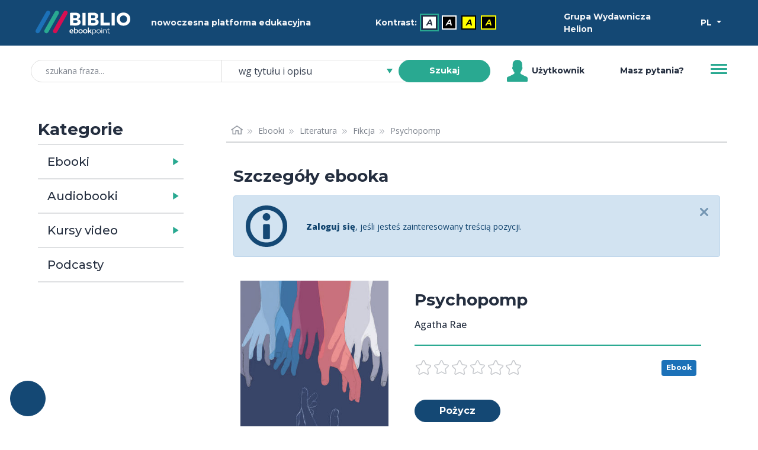

--- FILE ---
content_type: text/html; charset=utf-8
request_url: https://biblio.ebookpoint.pl/e_146y/psychopomp-agatha-rae/e
body_size: 29452
content:
<!DOCTYPE html>
<html xmlns="http://www.w3.org/1999/xhtml" xml:lang="pl" lang="pl">
  <head>
    <meta http-equiv="Content-Type" content="text/html; charset=utf-8" />
    <meta name="title" content="Psychopomp - Ebook - Agatha Rae - Nowoczesna platforma edukacyjna - BIBLIO ebookpoint" />
<meta name="description" content="Koszula w kratę &amp;ndash; jest. Walkman i zapasowe baterie &amp;ndash; są. Kaseta Pearl Jamu &amp;ndash; jest. Dla Aśki, nastoletniej gdynianki, rock to nie tylko pasja, ale też remedium na życiowe zawi..." />
<meta name="keywords" content="" />
<meta name="language" content="pl" />
    <title>Psychopomp - Ebook - Agatha Rae - Nowoczesna platforma edukacyjna - BIBLIO ebookpoint</title>
    <link rel="shortcut icon" href="/assets/img/biblio/favicons/favicon-16x16.png?v=2" />
    <link rel="stylesheet" type="text/css" media="screen" href="/css/frontend/364/styles.css" />
        <script type="text/javascript" src="/js/frontend/364/scripts.js"></script>
 
            <script type="text/plain" data-category="statistics, marketing" language="javascript" src="/js/ga.js"></script>
<script type="text/plain" data-category="marketing" async src="https://www.googletagmanager.com/gtag/js?id=G-QBWJTBBND1"></script>
<script>
  window.dataLayer = window.dataLayer || [];
  function gtag(){dataLayer.push(arguments);}
  gtag('js', new Date());

  gtag('config', 'G-QBWJTBBND1');
</script>        
<!-- Facebook Pixel Code -->
<script data-category="marketing" type="text/plain">
  !function(f,b,e,v,n,t,s)
  {if(f.fbq)return;n=f.fbq=function(){n.callMethod?
  n.callMethod.apply(n,arguments):n.queue.push(arguments)};
  if(!f._fbq)f._fbq=n;n.push=n;n.loaded=!0;n.version='2.0';
  n.queue=[];t=b.createElement(e);t.async=!0;
  t.src=v;s=b.getElementsByTagName(e)[0];
  s.parentNode.insertBefore(t,s)}(window, document,'script',
  'https://connect.facebook.net/en_US/fbevents.js');
  fbq('init', '992716977793150');
  fbq('track', 'PageView');
</script>
<!-- End Facebook Pixel Code -->        
<script>
_linkedin_partner_id = "2454226";
window._linkedin_data_partner_ids = window._linkedin_data_partner_ids || [];
window._linkedin_data_partner_ids.push(_linkedin_partner_id);
</script><script type="text/plain" data-category="marketing">
(function(){var s = document.getElementsByTagName("script")[0];
var b = document.createElement("script");
b.type = "text/javascript";b.async = true;
b.src = "https://snap.licdn.com/li.lms-analytics/insight.min.js";
s.parentNode.insertBefore(b, s);})();
</script>

        <script type="module" src='/js/frontend/364/cookieconsent-config.js'></script>            <link rel="canonical" href="https://biblio.ebookpoint.pl/e_146y/psychopomp-agatha-rae/p"/>
      </head>
  <body class="d-flex flex-column min-vh-100">
    <noscript>Zabrania się wykorzystania treści strony do celów eksploracji tekstu i danych (TDM), w tym eksploracji w celu szkolenia technologii AI i innych systemów uczenia maszynowego. It is forbidden to use the content of the site for text and data mining (TDM), including mining for training AI technologies and other machine learning systems.</noscript>
    <noscript>
        <img height="1" width="1" style="display:none;" alt="" src="https://px.ads.linkedin.com/collect/?pid=2454226&fmt=gif"/>
    </noscript>
    <noscript>
        <img height="1" width="1" style="display:none;" alt="" src="https://www.facebook.com/tr?id=992716977793150&ev=PageView&noscript=1"/>
    </noscript>
    

    <ul class="skip__links vw-100 vw-md-25">
    <li>
        <a tabindex="0" class="skip__link" href="#ulatwienia">Przejdź do ułatwień dostępu</a>
    </li>
    <li>
        <a tabindex="0" class="skip__link" href="#menu">Przejdź do menu</a>
    </li>
    <li>
        <a tabindex="0" class="skip__link" href="#wyszukiwarka">Przejdź do wyszukiwarki</a>
    </li>
    <li>
        <a tabindex="0" class="skip__link" href="#kategorie">Przejdź do kategorii</a>
    </li>
    <li>
        <a tabindex="0" class="skip__link" href="#path">Przejdź do menu okruszkowego</a>
    </li>
    <li>
        <a tabindex="0" class="skip__link" href="#tresc">Przejdź do treści</a>
    </li>
</ul>
    <div class="header mb-5">
   <div class="bg-primary mb-3 mb-md-1 h-50 py-2 py-md-1">
        <div class="container h-100">
            <div class="row h-100 align-items-center text-light">
                <div class="col-5 col-md-2 d-flex justify-content-start">
                    <a href="/zasoby-biblioteki">
                        <img class="w-100 p-2 header__logo__img" src="/assets/img/biblio/biblio_logo.svg" alt="biblioteka BIBLIO - Logo" />
                    </a>
                </div>
                <div class="col-7 col-md-3 d-flex justify-content-center">
                    <span class="">nowoczesna platforma edukacyjna</span>
                </div> 
                <div id="ulatwienia" tabindex="0" role="menubar" aria-label="Ułatwienia dostępu" class="col-6 col-md-4 d-flex flex-column flex-sm-row align-items-center justify-content-center">
                    <span id="contrast-label" role="none" class="d-flex align-items-center mb-1 mb-sm-0 me-2">
                        Kontrast:                    </span>
                    <ul id="kontrast" role="none" class="d-flex align-items-center" aria-label="Ustawienia kontrastu">
                                                <li class="d-inline-block me-2">
                            <a role="menuitem" title="Domyślny" aria-label="Kontrast - Domyślny" class="current accessibility__icon accessibility__contrast accessibility__contrast--0" aria-current="page" href="?kontrast=0">A</a>
                        </li>
                                                <li class="d-inline-block me-2">
                            <a role="menuitem" title="Biały tekst na czarnym tle" aria-label="Kontrast - Biały tekst na czarnym tle" class="accessibility__icon accessibility__contrast accessibility__contrast--1" aria-current="false" href="?kontrast=1">A</a>
                        </li>
                                                <li class="d-inline-block me-2">
                            <a role="menuitem" title="Czarny tekst na żółtym tle" aria-label="Kontrast - Czarny tekst na żółtym tle" class="accessibility__icon accessibility__contrast accessibility__contrast--2" aria-current="false" href="?kontrast=2">A</a>
                        </li>
                                                <li class="d-inline-block me-2">
                            <a role="menuitem" title="Żółty tekst na czarnym tle" aria-label="Kontrast - Żółty tekst na czarnym tle" class="accessibility__icon accessibility__contrast accessibility__contrast--3" aria-current="false" href="?kontrast=3">A</a>
                        </li>
                                            </ul>
                </div>           
                <div class="col-4 col-md-2 d-flex justify-content-start">
                    <span class="">
                        Grupa Wydawnicza Helion                    </span>
                </div>
                <div class="col-2 col-md-1 d-flex justify-content-end">
                    <div class="dropdown">
                        <button class="btn btn-sm dropdown-toggle btn-lang text-white" type="button" id="dropdownMenuButton" data-bs-toggle="dropdown" aria-haspopup="true" aria-expanded="false" aria-label="Wybór języka">
                            PL                
                        </button>
                            <ul class="dropdown-menu" aria-labelledby="dropdownMenuButton">
                            <li><p class="h6 dropdown-header p-0 text-center header-language">wybór języka</p></li>
                            <li><hr class="dropdown-divider"></li>
                                                            <li class=""><a title="Polski" aria-label="Polski" class="dropdown-item" href="?jezyk=pl">Polski</a></li>
                                                            <li class=""><a title="English" aria-label="English" class="dropdown-item" href="?jezyk=en">English</a></li>
                                                            <li class=""><a title="Deutsch" aria-label="Deutsch" class="dropdown-item" href="?jezyk=de">Deutsch</a></li>
                                                            <li class=""><a title="Українська" aria-label="Українська" class="dropdown-item" href="?jezyk=uk">Українська</a></li>
                                                        </ul>
                    </div>
                </div>
            </div>
        </div>
   </div>
    
    <div class="bg-white h-50 px-3">
        <div class="container h-100">
            <div class="row h-100 align-items-center">
                <div class="col-11 col-lg-8 d-flex justify-content-center">
                    <form role="search" id="wyszukiwarka" class="w-100 position-relative" action="/szukaj.html" method="post">
    <input type="hidden" name="search_form[_csrf_token]" value="ef1272b16f8ad88c6287dda94edc92ce" id="search_form__csrf_token" />    <input type="hidden" name="view" value="1"/>
    <label class="search-label position-absolute" for="search_form_title">szukana fraza</label>    <div class="input-group">
        <input class="search-title form-control w-25 ps-4 rounded-pill input-search" placeholder="szukana fraza..." maxlength="100" type="search" name="search_form[title]" id="search_form_title" />        <select data-header="szukaj" name="search_form[place]" class="search-place tom-select-group" aria-label="szukaj według" id="search_form_place">
<option value="0" selected="selected">wg tytułu i opisu</option>
<option value="1">wg autora</option>
<option value="2">wg EAN, ISBN</option>
<option value="3">wg wydawcy</option>
<option value="4">wg słów kluczowych</option>
</select>        <button type="submit" class="search-btn btn btn-sm btn-success text-white fw-bold rounded-pill ms-n4 z-3 btn-search" name="search">Szukaj</button>
    </div>
</form>


                </div>
                <div class="col d-none d-lg-flex justify-content-start align-items-center">
                        <span class="user-icon me-1 d-flex">
                        </span>
                        Użytkownik                </div>
                <div class="col d-none d-lg-flex justify-content-center align-items-center">
                    <a class="" aria-label="Pomoc" href="/pomoc.html">Masz pytania?</a>                </div>
                <div class="col-1 col-md-auto justify-content-end">
                    <button id="menu" class="header__btn collapsed" type="button" data-bs-toggle="collapse" data-bs-target="#navbarToggleExternalContent" aria-controls="navbarToggleExternalContent" aria-expanded="false" aria-label="Menu">
                        <span class="header__btn__line"></span>
                    </button>
                </div>
            </div>
            <div class="d-flex justify-content-end">
                <div class="collapse w-100 w-md-25 position-relative mt-3 mt-md-0" id="navbarToggleExternalContent" role="none">
                        <ul class="list-group js-menu" role="menu">
                                                            <li class="list-group-item active text-center" role="none">
                                    <div tabindex="-1" aria-disabled="true" role="menuitem" aria-label="Użytkownik">Użytkownik</div>
                                </li>
                                <li class="list-group-item d-lg-none" role="none"><a tabindex="-1" role="menuitem" aria-label="Pomoc" href="/pomoc.html">Masz pytania?</a></li>
                                <li class="list-group-item disabled" role="none"><div tabindex="-1" aria-disabled="true" role="menuitem">Twoje konto</div></li>
                                <li class="list-group-item disabled" role="none"><div tabindex="-1" aria-disabled="true" role="menuitem">Twoja półka</div></li>
                                <li class="list-group-item" role="none"><a tabindex="-1" role="menuitem" aria-label="Zaloguj się" href="/logowanie">Zaloguj się</a></li>
                                                    </ul>
                </div>
            </div>
        </div>
    </div>
</div>

 

    <div class="section section-content">
        <div class="container">
            <div class="container-fluid">
                <div class="row">
                    <div class="col-md-4 col-lg-3 mb-5 mt-3 mt-md-0">
                        <div id="kategorie" class="pe-md-4 invisible">
                            <h2 id="katTitle" class="h3 fw-600">Kategorie</h2>
                              <div class="d-flex flex-row w-100 cat-format">
    <h3 class="m-0 d-flex align-content-center"><a class="h5 m-0 p-3 h-100 link-dark" id="collapseEbooksLink" href="/ebooki">Ebooki</a></h3>
    <a id="collapseEbooksButton" class="flex-fill min-w-25 collapsed cat-format-expand p-3 pe-0" data-bs-toggle="collapse" href="#collapseEbooks" role="button" aria-expanded="false" aria-controls="collapseEbooks" aria-labelledby="collapseEbooksLink"></a>
  </div>
    <ul class="collapse multi-collapse cat-format-list" id="collapseEbooks" aria-labelledby="collapseEbooksLink">
            <li data-cat="9999992">
        <div class="d-flex flex-row w-100 mb-1">
            <h4 class="m-0 d-flex align-content-center"><a class="h6 p-2 ps-0 m-0 h-100 link-secondary" id="collapseEbooks9999992Link" href="/ebooki/9999992/0/1/biznes-i-ekonomia">Biznes i&nbsp;ekonomia</a></h4>
                            <a id="collapseEbooks9999992Button" class="flex-fill min-w-25 p-2 pe-0 collapsed cat-button" data-bs-toggle="collapse" href="#collapseEbooks9999992" role="button" aria-expanded="false" aria-controls="collapseEbooks9999992" aria-labelledby="collapseEbooks9999992Link"></a>
                    </div> 
          
            <ul class="collapse multi-collapse cat-list" id="collapseEbooks9999992" aria-labelledby="collapseEbooks9999992Link">
                                                                            <li class="cat" data-cat="176">
                            <a class="link-secondary d-block w-100 py-1" href="/ebooki/176/0/1/bitcoin">Bitcoin</a>                        </li>
                                                                                                      <li class="cat" data-cat="21000">
                            <a class="link-secondary d-block w-100 py-1" href="/ebooki/21000/0/1/bizneswoman">Bizneswoman</a>                        </li>
                                                                                                      <li class="cat" data-cat="355">
                            <a class="link-secondary d-block w-100 py-1" href="/ebooki/355/0/1/coaching">Coaching</a>                        </li>
                                                                                                      <li class="cat" data-cat="6">
                            <a class="link-secondary d-block w-100 py-1" href="/ebooki/6/0/1/controlling">Controlling</a>                        </li>
                                                                                                      <li class="cat" data-cat="2001">
                            <a class="link-secondary d-block w-100 py-1" href="/ebooki/2001/0/1/e-biznes">E-biznes</a>                        </li>
                                                                                                      <li class="cat" data-cat="223">
                            <a class="link-secondary d-block w-100 py-1" href="/ebooki/223/0/1/ekonomia">Ekonomia</a>                        </li>
                                                                                                      <li class="cat" data-cat="4000">
                            <a class="link-secondary d-block w-100 py-1" href="/ebooki/4000/0/1/finanse">Finanse</a>                        </li>
                                                                                                      <li class="cat" data-cat="5000">
                            <a class="link-secondary d-block w-100 py-1" href="/ebooki/5000/0/1/gielda-i-inwestycje">Giełda i&nbsp;inwestycje</a>                        </li>
                                                                                                      <li class="cat" data-cat="14000">
                            <a class="link-secondary d-block w-100 py-1" href="/ebooki/14000/0/1/kompetencje-osobiste">Kompetencje osobiste</a>                        </li>
                                                                                                      <li class="cat" data-cat="11000">
                            <a class="link-secondary d-block w-100 py-1" href="/ebooki/11000/0/1/komputer-w-biurze">Komputer w&nbsp;biurze</a>                        </li>
                                                                                                      <li class="cat" data-cat="6000">
                            <a class="link-secondary d-block w-100 py-1" href="/ebooki/6000/0/1/komunikacja-i-negocjacje">Komunikacja i&nbsp;negocjacje</a>                        </li>
                                                                                                      <li class="cat" data-cat="8000">
                            <a class="link-secondary d-block w-100 py-1" href="/ebooki/8000/0/1/mala-firma">Mała firma</a>                        </li>
                                                                                                      <li class="cat" data-cat="7000">
                            <a class="link-secondary d-block w-100 py-1" href="/ebooki/7000/0/1/marketing">Marketing</a>                        </li>
                                                                                                      <li class="cat" data-cat="202">
                            <a class="link-secondary d-block w-100 py-1" href="/ebooki/202/0/1/motywacja">Motywacja</a>                        </li>
                                                                                                      <li class="cat" data-cat="20001">
                            <a class="link-secondary d-block w-100 py-1" href="/ebooki/20001/0/1/multimedialne-szkolenia">Multimedialne szkolenia</a>                        </li>
                                                                                                      <li class="cat" data-cat="526">
                            <a class="link-secondary d-block w-100 py-1" href="/ebooki/526/0/1/nieruchomosci">Nieruchomości</a>                        </li>
                                                                                                      <li class="cat" data-cat="9000">
                            <a class="link-secondary d-block w-100 py-1" href="/ebooki/9000/0/1/perswazja-i-nlp">Perswazja i&nbsp;NLP</a>                        </li>
                                                                                                      <li class="cat" data-cat="277">
                            <a class="link-secondary d-block w-100 py-1" href="/ebooki/277/0/1/podatki">Podatki</a>                        </li>
                                                                                                      <li class="cat" data-cat="46">
                            <a class="link-secondary d-block w-100 py-1" href="/ebooki/46/0/1/polityka-spoleczna">Polityka społeczna</a>                        </li>
                                                                                                      <li class="cat" data-cat="549">
                            <a class="link-secondary d-block w-100 py-1" href="/ebooki/549/0/1/poradniki">Poradniki</a>                        </li>
                                                                                                      <li class="cat" data-cat="545">
                            <a class="link-secondary d-block w-100 py-1" href="/ebooki/545/0/1/prezentacje">Prezentacje</a>                        </li>
                                                                                                      <li class="cat" data-cat="19000">
                            <a class="link-secondary d-block w-100 py-1" href="/ebooki/19000/0/1/przywodztwo">Przywództwo</a>                        </li>
                                                                                                      <li class="cat" data-cat="546">
                            <a class="link-secondary d-block w-100 py-1" href="/ebooki/546/0/1/public-relation">Public Relation</a>                        </li>
                                                                                                      <li class="cat" data-cat="550">
                            <a class="link-secondary d-block w-100 py-1" href="/ebooki/550/0/1/raporty-analizy">Raporty, analizy</a>                        </li>
                                                                                                      <li class="cat" data-cat="33000">
                            <a class="link-secondary d-block w-100 py-1" href="/ebooki/33000/0/1/sekret">Sekret</a>                        </li>
                                                                                                      <li class="cat" data-cat="113">
                            <a class="link-secondary d-block w-100 py-1" href="/ebooki/113/0/1/social-media">Social Media</a>                        </li>
                                                                                                      <li class="cat" data-cat="15000">
                            <a class="link-secondary d-block w-100 py-1" href="/ebooki/15000/0/1/sprzedaz">Sprzedaż</a>                        </li>
                                                                                                      <li class="cat" data-cat="547">
                            <a class="link-secondary d-block w-100 py-1" href="/ebooki/547/0/1/start-up">Start-up</a>                        </li>
                                                                                                      <li class="cat" data-cat="12000">
                            <a class="link-secondary d-block w-100 py-1" href="/ebooki/12000/0/1/twoja-kariera">Twoja kariera</a>                        </li>
                                                                                                      <li class="cat" data-cat="16000">
                            <a class="link-secondary d-block w-100 py-1" href="/ebooki/16000/0/1/zarzadzanie">Zarządzanie</a>                        </li>
                                                                                                      <li class="cat" data-cat="9999997">
                            <a class="link-secondary d-block w-100 py-1" href="/ebooki/9999997/0/1/zarzadzanie-projektami">Zarządzanie projektami</a>                        </li>
                                                                                                      <li class="cat" data-cat="18000">
                            <a class="link-secondary d-block w-100 py-1" href="/ebooki/18000/0/1/zasoby-ludzkie-hr">Zasoby ludzkie (HR)</a>                        </li>
                                                                      </ul>
                </li>    
            <li data-cat="24">
        <div class="d-flex flex-row w-100 mb-1">
            <h4 class="m-0 d-flex align-content-center"><a class="h6 p-2 ps-0 m-0 h-100 link-secondary" id="collapseEbooks24Link" href="/ebooki/24/0/1/dla-dzieci">Dla dzieci</a></h4>
                            <a id="collapseEbooks24Button" class="flex-fill min-w-25 p-2 pe-0 collapsed cat-button" data-bs-toggle="collapse" href="#collapseEbooks24" role="button" aria-expanded="false" aria-controls="collapseEbooks24" aria-labelledby="collapseEbooks24Link"></a>
                    </div> 
          
            <ul class="collapse multi-collapse cat-list" id="collapseEbooks24" aria-labelledby="collapseEbooks24Link">
                                                                            <li class="cat" data-cat="115">
                            <a class="link-secondary d-block w-100 py-1" href="/ebooki/115/0/1/bajki">Bajki</a>                        </li>
                                                                                                      <li class="cat" data-cat="554">
                            <a class="link-secondary d-block w-100 py-1" href="/ebooki/554/0/1/bajki-basnie-legendy">Bajki, Baśnie, Legendy</a>                        </li>
                                                                                                      <li class="cat" data-cat="117">
                            <a class="link-secondary d-block w-100 py-1" href="/ebooki/117/0/1/basnie">Baśnie</a>                        </li>
                                                                                                      <li class="cat" data-cat="127">
                            <a class="link-secondary d-block w-100 py-1" href="/ebooki/127/0/1/elementarz">Elementarz</a>                        </li>
                                                                                                      <li class="cat" data-cat="126">
                            <a class="link-secondary d-block w-100 py-1" href="/ebooki/126/0/1/gry-zabawy">Gry, zabawy</a>                        </li>
                                                                                                      <li class="cat" data-cat="124">
                            <a class="link-secondary d-block w-100 py-1" href="/ebooki/124/0/1/literatura-dziecieca">Literatura dziecięca</a>                        </li>
                                                                                                      <li class="cat" data-cat="118">
                            <a class="link-secondary d-block w-100 py-1" href="/ebooki/118/0/1/literatura-przygodowa">Literatura przygodowa</a>                        </li>
                                                                                                      <li class="cat" data-cat="555">
                            <a class="link-secondary d-block w-100 py-1" href="/ebooki/555/0/1/opowiadania">Opowiadania</a>                        </li>
                                                                                                      <li class="cat" data-cat="128">
                            <a class="link-secondary d-block w-100 py-1" href="/ebooki/128/0/1/pamiatkawe">Pamiątkowe</a>                        </li>
                                                                                                      <li class="cat" data-cat="556">
                            <a class="link-secondary d-block w-100 py-1" href="/ebooki/556/0/1/podroze">Podróże</a>                        </li>
                                                                                                      <li class="cat" data-cat="123">
                            <a class="link-secondary d-block w-100 py-1" href="/ebooki/123/0/1/pozostale">Pozostałe</a>                        </li>
                                                                                                      <li class="cat" data-cat="558">
                            <a class="link-secondary d-block w-100 py-1" href="/ebooki/558/0/1/religia">Religia</a>                        </li>
                                                                                                      <li class="cat" data-cat="129">
                            <a class="link-secondary d-block w-100 py-1" href="/ebooki/129/0/1/slowniki-i-encyklopedie">Słowniki i&nbsp;encyklopedie</a>                        </li>
                                                                                                      <li class="cat" data-cat="125">
                            <a class="link-secondary d-block w-100 py-1" href="/ebooki/125/0/1/wierszyki-i-opowiastki">Wierszyki i&nbsp;opowiastki</a>                        </li>
                                                                      </ul>
                </li>    
            <li data-cat="131">
        <div class="d-flex flex-row w-100 mb-1">
            <h4 class="m-0 d-flex align-content-center"><a class="h6 p-2 ps-0 m-0 h-100 link-secondary" id="collapseEbooks131Link" href="/ebooki/131/0/1/dla-mlodziezy">Dla młodzieży</a></h4>
                            <a id="collapseEbooks131Button" class="flex-fill min-w-25 p-2 pe-0 collapsed cat-button" data-bs-toggle="collapse" href="#collapseEbooks131" role="button" aria-expanded="false" aria-controls="collapseEbooks131" aria-labelledby="collapseEbooks131Link"></a>
                    </div> 
          
            <ul class="collapse multi-collapse cat-list" id="collapseEbooks131" aria-labelledby="collapseEbooks131Link">
                                                                            <li class="cat" data-cat="132">
                            <a class="link-secondary d-block w-100 py-1" href="/ebooki/132/0/1/hobby">Hobby</a>                        </li>
                                                                                                      <li class="cat" data-cat="134">
                            <a class="link-secondary d-block w-100 py-1" href="/ebooki/134/0/1/komiksy">Komiksy</a>                        </li>
                                                                                                      <li class="cat" data-cat="116">
                            <a class="link-secondary d-block w-100 py-1" href="/ebooki/116/0/1/literatura-mlodziezowa">Literatura młodzieżowa</a>                        </li>
                                                                                                      <li class="cat" data-cat="560">
                            <a class="link-secondary d-block w-100 py-1" href="/ebooki/560/0/1/nauka-i-wiedza">Nauka i&nbsp;wiedza</a>                        </li>
                                                                                                      <li class="cat" data-cat="133">
                            <a class="link-secondary d-block w-100 py-1" href="/ebooki/133/0/1/pamietniki">Pamiętniki</a>                        </li>
                                                                                                      <li class="cat" data-cat="561">
                            <a class="link-secondary d-block w-100 py-1" href="/ebooki/561/0/1/podroze">Podróże</a>                        </li>
                                                                                                      <li class="cat" data-cat="562">
                            <a class="link-secondary d-block w-100 py-1" href="/ebooki/562/0/1/poradniki">Poradniki</a>                        </li>
                                                                                                      <li class="cat" data-cat="563">
                            <a class="link-secondary d-block w-100 py-1" href="/ebooki/563/0/1/pozostale">Pozostałe</a>                        </li>
                                                                      </ul>
                </li>    
            <li data-cat="39">
        <div class="d-flex flex-row w-100 mb-1">
            <h4 class="m-0 d-flex align-content-center"><a class="h6 p-2 ps-0 m-0 h-100 link-secondary" id="collapseEbooks39Link" href="/ebooki/39/0/1/edukacja">Edukacja</a></h4>
                            <a id="collapseEbooks39Button" class="flex-fill min-w-25 p-2 pe-0 collapsed cat-button" data-bs-toggle="collapse" href="#collapseEbooks39" role="button" aria-expanded="false" aria-controls="collapseEbooks39" aria-labelledby="collapseEbooks39Link"></a>
                    </div> 
          
            <ul class="collapse multi-collapse cat-list" id="collapseEbooks39" aria-labelledby="collapseEbooks39Link">
                                                                            <li class="cat" data-cat="114">
                            <a class="link-secondary d-block w-100 py-1" href="/ebooki/114/0/1/chemia">Chemia</a>                        </li>
                                                                                                      <li class="cat" data-cat="571">
                            <a class="link-secondary d-block w-100 py-1" href="/ebooki/571/0/1/dla-dyrektorow">Dla dyrektorów</a>                        </li>
                                                                                                      <li class="cat" data-cat="244">
                            <a class="link-secondary d-block w-100 py-1" href="/ebooki/244/0/1/dla-nauczycieli">Dla nauczycieli</a>                        </li>
                                                                                                      <li class="cat" data-cat="240">
                            <a class="link-secondary d-block w-100 py-1" href="/ebooki/240/0/1/gimnazjum">Gimnazjum</a>                        </li>
                                                                                                      <li class="cat" data-cat="40">
                            <a class="link-secondary d-block w-100 py-1" href="/ebooki/40/0/1/inne">Inne</a>                        </li>
                                                                                                      <li class="cat" data-cat="98">
                            <a class="link-secondary d-block w-100 py-1" href="/ebooki/98/0/1/jezyk-polski">Jezyk polski</a>                        </li>
                                                                                                      <li class="cat" data-cat="241">
                            <a class="link-secondary d-block w-100 py-1" href="/ebooki/241/0/1/liceum">Liceum</a>                        </li>
                                                                                                      <li class="cat" data-cat="97">
                            <a class="link-secondary d-block w-100 py-1" href="/ebooki/97/0/1/matematyka">Matematyka</a>                        </li>
                                                                                                      <li class="cat" data-cat="242">
                            <a class="link-secondary d-block w-100 py-1" href="/ebooki/242/0/1/matura">Matura</a>                        </li>
                                                                                                      <li class="cat" data-cat="245">
                            <a class="link-secondary d-block w-100 py-1" href="/ebooki/245/0/1/naukowe-i-akademickie">Naukowe i&nbsp;akademickie</a>                        </li>
                                                                                                      <li class="cat" data-cat="566">
                            <a class="link-secondary d-block w-100 py-1" href="/ebooki/566/0/1/przedszkole-i-zerowka">Przedszkole i&nbsp;zerówka</a>                        </li>
                                                                                                      <li class="cat" data-cat="565">
                            <a class="link-secondary d-block w-100 py-1" href="/ebooki/565/0/1/szkolnictwo-ogolne">Szkolnictwo ogólne</a>                        </li>
                                                                                                      <li class="cat" data-cat="239">
                            <a class="link-secondary d-block w-100 py-1" href="/ebooki/239/0/1/szkola-podstawowa">Szkoła podstawowa</a>                        </li>
                                                                                                      <li class="cat" data-cat="243">
                            <a class="link-secondary d-block w-100 py-1" href="/ebooki/243/0/1/szkoly-zawodowe-i-technika">Szkoły zawodowe i&nbsp;technika</a>                        </li>
                                                                      </ul>
                </li>    
            <li data-cat="541">
        <div class="d-flex flex-row w-100 mb-1">
            <h4 class="m-0 d-flex align-content-center"><a class="h6 p-2 ps-0 m-0 h-100 link-secondary" id="collapseEbooks541Link" href="/ebooki/541/0/1/encyklopedie-slowniki">Encyklopedie, słowniki</a></h4>
                            <a id="collapseEbooks541Button" class="flex-fill min-w-25 p-2 pe-0 collapsed cat-button" data-bs-toggle="collapse" href="#collapseEbooks541" role="button" aria-expanded="false" aria-controls="collapseEbooks541" aria-labelledby="collapseEbooks541Link"></a>
                    </div> 
          
            <ul class="collapse multi-collapse cat-list" id="collapseEbooks541" aria-labelledby="collapseEbooks541Link">
                                                                            <li class="cat" data-cat="727">
                            <a class="link-secondary d-block w-100 py-1" href="/ebooki/727/0/1/atlasy">Atlasy</a>                        </li>
                                                                                                      <li class="cat" data-cat="728">
                            <a class="link-secondary d-block w-100 py-1" href="/ebooki/728/0/1/bibliografie">Bibliografie</a>                        </li>
                                                                                                      <li class="cat" data-cat="647">
                            <a class="link-secondary d-block w-100 py-1" href="/ebooki/647/0/1/encyklopedie">Encyklopedie</a>                        </li>
                                                                                                      <li class="cat" data-cat="648">
                            <a class="link-secondary d-block w-100 py-1" href="/ebooki/648/0/1/slowniki">Słowniki</a>                        </li>
                                                                      </ul>
                </li>    
            <li data-cat="265">
        <div class="d-flex flex-row w-100 mb-1">
            <h4 class="m-0 d-flex align-content-center"><a class="h6 p-2 ps-0 m-0 h-100 link-secondary" id="collapseEbooks265Link" href="/ebooki/265/0/1/e-prasa">E-prasa</a></h4>
                            <a id="collapseEbooks265Button" class="flex-fill min-w-25 p-2 pe-0 collapsed cat-button" data-bs-toggle="collapse" href="#collapseEbooks265" role="button" aria-expanded="false" aria-controls="collapseEbooks265" aria-labelledby="collapseEbooks265Link"></a>
                    </div> 
          
            <ul class="collapse multi-collapse cat-list" id="collapseEbooks265" aria-labelledby="collapseEbooks265Link">
                                                                            <li class="cat" data-cat="574">
                            <a class="link-secondary d-block w-100 py-1" href="/ebooki/574/0/1/architektura-i-wnetrza">Architektura i&nbsp;wnętrza</a>                        </li>
                                                                                                      <li class="cat" data-cat="302">
                            <a class="link-secondary d-block w-100 py-1" href="/ebooki/302/0/1/bhp">BHP</a>                        </li>
                                                                                                      <li class="cat" data-cat="493">
                            <a class="link-secondary d-block w-100 py-1" href="/ebooki/493/0/1/biznes-i-ekonomia">Biznes i&nbsp;Ekonomia</a>                        </li>
                                                                                                      <li class="cat" data-cat="628">
                            <a class="link-secondary d-block w-100 py-1" href="/ebooki/628/0/1/dom-i-ogrod">Dom i&nbsp;ogród</a>                        </li>
                                                                                                      <li class="cat" data-cat="308">
                            <a class="link-secondary d-block w-100 py-1" href="/ebooki/308/0/1/e-biznes">E-Biznes</a>                        </li>
                                                                                                      <li class="cat" data-cat="511">
                            <a class="link-secondary d-block w-100 py-1" href="/ebooki/511/0/1/ekonomia-i-finanse">Ekonomia i&nbsp;finanse</a>                        </li>
                                                                                                      <li class="cat" data-cat="729">
                            <a class="link-secondary d-block w-100 py-1" href="/ebooki/729/0/1/ezoteryka">Ezoteryka</a>                        </li>
                                                                                                      <li class="cat" data-cat="293">
                            <a class="link-secondary d-block w-100 py-1" href="/ebooki/293/0/1/finanse">Finanse</a>                        </li>
                                                                                                      <li class="cat" data-cat="296">
                            <a class="link-secondary d-block w-100 py-1" href="/ebooki/296/0/1/finanse-osobiste">Finanse osobiste</a>                        </li>
                                                                                                      <li class="cat" data-cat="301">
                            <a class="link-secondary d-block w-100 py-1" href="/ebooki/301/0/1/firma">Firma</a>                        </li>
                                                                                                      <li class="cat" data-cat="625">
                            <a class="link-secondary d-block w-100 py-1" href="/ebooki/625/0/1/fotografia">Fotografia</a>                        </li>
                                                                                                      <li class="cat" data-cat="619">
                            <a class="link-secondary d-block w-100 py-1" href="/ebooki/619/0/1/informatyka">Informatyka</a>                        </li>
                                                                                                      <li class="cat" data-cat="733">
                            <a class="link-secondary d-block w-100 py-1" href="/ebooki/733/0/1/jezyki-obce">Języki obce</a>                        </li>
                                                                                                      <li class="cat" data-cat="298">
                            <a class="link-secondary d-block w-100 py-1" href="/ebooki/298/0/1/kadry-i-place">Kadry i&nbsp;płace</a>                        </li>
                                                                                                      <li class="cat" data-cat="362">
                            <a class="link-secondary d-block w-100 py-1" href="/ebooki/362/0/1/kobieca">Kobieca</a>                        </li>
                                                                                                      <li class="cat" data-cat="297">
                            <a class="link-secondary d-block w-100 py-1" href="/ebooki/297/0/1/komputery-excel">Komputery, Excel</a>                        </li>
                                                                                                      <li class="cat" data-cat="295">
                            <a class="link-secondary d-block w-100 py-1" href="/ebooki/295/0/1/ksiegowosc">Księgowość</a>                        </li>
                                                                                                      <li class="cat" data-cat="369">
                            <a class="link-secondary d-block w-100 py-1" href="/ebooki/369/0/1/kultura-i-literatura">Kultura i&nbsp;literatura</a>                        </li>
                                                                                                      <li class="cat" data-cat="530">
                            <a class="link-secondary d-block w-100 py-1" href="/ebooki/530/0/1/naukowe-i-akademickie">Naukowe i&nbsp;akademickie</a>                        </li>
                                                                                                      <li class="cat" data-cat="167">
                            <a class="link-secondary d-block w-100 py-1" href="/ebooki/167/0/1/nowa-fantastyka">Nowa Fantastyka</a>                        </li>
                                                                                                      <li class="cat" data-cat="304">
                            <a class="link-secondary d-block w-100 py-1" href="/ebooki/304/0/1/ochrona-srodowiska">Ochrona środowiska</a>                        </li>
                                                                                                      <li class="cat" data-cat="361">
                            <a class="link-secondary d-block w-100 py-1" href="/ebooki/361/0/1/opiniotworcze">Opiniotwórcze</a>                        </li>
                                                                                                      <li class="cat" data-cat="299">
                            <a class="link-secondary d-block w-100 py-1" href="/ebooki/299/0/1/oswiata">Oświata</a>                        </li>
                                                                                                      <li class="cat" data-cat="294">
                            <a class="link-secondary d-block w-100 py-1" href="/ebooki/294/0/1/podatki">Podatki</a>                        </li>
                                                                                                      <li class="cat" data-cat="569">
                            <a class="link-secondary d-block w-100 py-1" href="/ebooki/569/0/1/podroze">Podróże</a>                        </li>
                                                                                                      <li class="cat" data-cat="367">
                            <a class="link-secondary d-block w-100 py-1" href="/ebooki/367/0/1/psychologia">Psychologia</a>                        </li>
                                                                                                      <li class="cat" data-cat="196">
                            <a class="link-secondary d-block w-100 py-1" href="/ebooki/196/0/1/religia">Religia</a>                        </li>
                                                                                                      <li class="cat" data-cat="427">
                            <a class="link-secondary d-block w-100 py-1" href="/ebooki/427/0/1/rolnictwo">Rolnictwo</a>                        </li>
                                                                                                      <li class="cat" data-cat="368">
                            <a class="link-secondary d-block w-100 py-1" href="/ebooki/368/0/1/rynek-ksiazki-i-prasy">Rynek książki i&nbsp;prasy</a>                        </li>
                                                                                                      <li class="cat" data-cat="208">
                            <a class="link-secondary d-block w-100 py-1" href="/ebooki/208/0/1/transport-i-spedycja">Transport i&nbsp;Spedycja</a>                        </li>
                                                                                                      <li class="cat" data-cat="300">
                            <a class="link-secondary d-block w-100 py-1" href="/ebooki/300/0/1/zdrowie-i-uroda">Zdrowie i&nbsp;uroda</a>                        </li>
                                                                      </ul>
                </li>    
            <li data-cat="136">
        <div class="d-flex flex-row w-100 mb-1">
            <h4 class="m-0 d-flex align-content-center"><a class="h6 p-2 ps-0 m-0 h-100 link-secondary" id="collapseEbooks136Link" href="/ebooki/136/0/1/historia">Historia</a></h4>
                            <a id="collapseEbooks136Button" class="flex-fill min-w-25 p-2 pe-0 collapsed cat-button" data-bs-toggle="collapse" href="#collapseEbooks136" role="button" aria-expanded="false" aria-controls="collapseEbooks136" aria-labelledby="collapseEbooks136Link"></a>
                    </div> 
          
            <ul class="collapse multi-collapse cat-list" id="collapseEbooks136" aria-labelledby="collapseEbooks136Link">
                                                                            <li class="cat" data-cat="137">
                            <a class="link-secondary d-block w-100 py-1" href="/ebooki/137/0/1/biografie-autobiografie">Biografie i&nbsp;autobiografie</a>                        </li>
                                                                                                      <li class="cat" data-cat="138">
                            <a class="link-secondary d-block w-100 py-1" href="/ebooki/138/0/1/historia-polski">Historia Polski</a>                        </li>
                                                                                                      <li class="cat" data-cat="146">
                            <a class="link-secondary d-block w-100 py-1" href="/ebooki/146/0/1/historia-sportu">Historia sportu</a>                        </li>
                                                                                                      <li class="cat" data-cat="139">
                            <a class="link-secondary d-block w-100 py-1" href="/ebooki/139/0/1/historia-swiata">Historia Świata</a>                        </li>
                                                                                                      <li class="cat" data-cat="140">
                            <a class="link-secondary d-block w-100 py-1" href="/ebooki/140/0/1/i-wojna-swiatowa">I Wojna Światowa</a>                        </li>
                                                                                                      <li class="cat" data-cat="141">
                            <a class="link-secondary d-block w-100 py-1" href="/ebooki/141/0/1/ii-wojna-swiatowa">II Wojna Światowa</a>                        </li>
                                                                                                      <li class="cat" data-cat="142">
                            <a class="link-secondary d-block w-100 py-1" href="/ebooki/142/0/1/militaria">Militaria</a>                        </li>
                                                                                                      <li class="cat" data-cat="143">
                            <a class="link-secondary d-block w-100 py-1" href="/ebooki/143/0/1/pozostale">Pozostałe</a>                        </li>
                                                                                                      <li class="cat" data-cat="145">
                            <a class="link-secondary d-block w-100 py-1" href="/ebooki/145/0/1/reprinty">Reprinty</a>                        </li>
                                                                                                      <li class="cat" data-cat="144">
                            <a class="link-secondary d-block w-100 py-1" href="/ebooki/144/0/1/zrodla">Źródła</a>                        </li>
                                                                      </ul>
                </li>    
            <li data-cat="9999991">
        <div class="d-flex flex-row w-100 mb-1">
            <h4 class="m-0 d-flex align-content-center"><a class="h6 p-2 ps-0 m-0 h-100 link-secondary" id="collapseEbooks9999991Link" href="/ebooki/9999991/0/1/informatyka">Informatyka</a></h4>
                            <a id="collapseEbooks9999991Button" class="flex-fill min-w-25 p-2 pe-0 collapsed cat-button" data-bs-toggle="collapse" href="#collapseEbooks9999991" role="button" aria-expanded="false" aria-controls="collapseEbooks9999991" aria-labelledby="collapseEbooks9999991Link"></a>
                    </div> 
          
            <ul class="collapse multi-collapse cat-list" id="collapseEbooks9999991" aria-labelledby="collapseEbooks9999991Link">
                                                                            <li class="cat" data-cat="383">
                            <a class="link-secondary d-block w-100 py-1" href="/ebooki/383/0/1/aplikacje-biurowe">Aplikacje biurowe</a>                        </li>
                                                                                                      <li class="cat" data-cat="275">
                            <a class="link-secondary d-block w-100 py-1" href="/ebooki/275/0/1/bazy-danych">Bazy danych</a>                        </li>
                                                                                                      <li class="cat" data-cat="652">
                            <a class="link-secondary d-block w-100 py-1" href="/ebooki/652/0/1/bioinformatyka">Bioinformatyka</a>                        </li>
                                                                                                      <li class="cat" data-cat="377">
                            <a class="link-secondary d-block w-100 py-1" href="/ebooki/377/0/1/biznes-it">Biznes IT</a>                        </li>
                                                                                                      <li class="cat" data-cat="23">
                            <a class="link-secondary d-block w-100 py-1" href="/ebooki/23/0/1/cad-cam">CAD/CAM</a>                        </li>
                                                                                                      <li class="cat" data-cat="17">
                            <a class="link-secondary d-block w-100 py-1" href="/ebooki/17/0/1/digital-lifestyle">Digital Lifestyle</a>                        </li>
                                                                                                      <li class="cat" data-cat="380">
                            <a class="link-secondary d-block w-100 py-1" href="/ebooki/380/0/1/dtp">DTP</a>                        </li>
                                                                                                      <li class="cat" data-cat="2010000">
                            <a class="link-secondary d-block w-100 py-1" href="/ebooki/2010000/0/1/elektronika">Elektronika</a>                        </li>
                                                                                                      <li class="cat" data-cat="379">
                            <a class="link-secondary d-block w-100 py-1" href="/ebooki/379/0/1/fotografia-cyfrowa">Fotografia cyfrowa</a>                        </li>
                                                                                                      <li class="cat" data-cat="59">
                            <a class="link-secondary d-block w-100 py-1" href="/ebooki/59/0/1/grafika-komputerowa">Grafika komputerowa</a>                        </li>
                                                                                                      <li class="cat" data-cat="382">
                            <a class="link-secondary d-block w-100 py-1" href="/ebooki/382/0/1/gry">Gry</a>                        </li>
                                                                                                      <li class="cat" data-cat="93">
                            <a class="link-secondary d-block w-100 py-1" href="/ebooki/93/0/1/hacking">Hacking</a>                        </li>
                                                                                                      <li class="cat" data-cat="384">
                            <a class="link-secondary d-block w-100 py-1" href="/ebooki/384/0/1/hardware">Hardware</a>                        </li>
                                                                                                      <li class="cat" data-cat="650">
                            <a class="link-secondary d-block w-100 py-1" href="/ebooki/650/0/1/it-w-ekonomii">IT w&nbsp;ekonomii</a>                        </li>
                                                                                                      <li class="cat" data-cat="375">
                            <a class="link-secondary d-block w-100 py-1" href="/ebooki/375/0/1/pakiety-naukowe">Pakiety naukowe</a>                        </li>
                                                                                                      <li class="cat" data-cat="572">
                            <a class="link-secondary d-block w-100 py-1" href="/ebooki/572/0/1/podreczniki-szkolne">Podręczniki szkolne</a>                        </li>
                                                                                                      <li class="cat" data-cat="381">
                            <a class="link-secondary d-block w-100 py-1" href="/ebooki/381/0/1/podstawy-komputera">Podstawy komputera</a>                        </li>
                                                                                                      <li class="cat" data-cat="10">
                            <a class="link-secondary d-block w-100 py-1" href="/ebooki/10/0/1/programowanie">Programowanie</a>                        </li>
                                                                                                      <li class="cat" data-cat="9">
                            <a class="link-secondary d-block w-100 py-1" href="/ebooki/9/0/1/programowanie-mobilne">Programowanie mobilne</a>                        </li>
                                                                                                      <li class="cat" data-cat="16">
                            <a class="link-secondary d-block w-100 py-1" href="/ebooki/16/0/1/serwery-internetowe">Serwery internetowe</a>                        </li>
                                                                                                      <li class="cat" data-cat="378">
                            <a class="link-secondary d-block w-100 py-1" href="/ebooki/378/0/1/sieci-komputerowe">Sieci komputerowe</a>                        </li>
                                                                                                      <li class="cat" data-cat="372">
                            <a class="link-secondary d-block w-100 py-1" href="/ebooki/372/0/1/start-up">Start-up</a>                        </li>
                                                                                                      <li class="cat" data-cat="373">
                            <a class="link-secondary d-block w-100 py-1" href="/ebooki/373/0/1/systemy-operacyjne">Systemy operacyjne</a>                        </li>
                                                                                                      <li class="cat" data-cat="654">
                            <a class="link-secondary d-block w-100 py-1" href="/ebooki/654/0/1/sztuczna-inteligencja">Sztuczna inteligencja</a>                        </li>
                                                                                                      <li class="cat" data-cat="634">
                            <a class="link-secondary d-block w-100 py-1" href="/ebooki/634/0/1/technologia-dla-dzieci">Technologia dla dzieci</a>                        </li>
                                                                                                      <li class="cat" data-cat="374">
                            <a class="link-secondary d-block w-100 py-1" href="/ebooki/374/0/1/webmasterstwo">Webmasterstwo</a>                        </li>
                                                                      </ul>
                </li>    
            <li data-cat="36">
        <div class="d-flex flex-row w-100 mb-1">
            <h4 class="m-0 d-flex align-content-center"><a class="h6 p-2 ps-0 m-0 h-100 link-secondary" id="collapseEbooks36Link" href="/ebooki/36/0/1/inne">Inne</a></h4>
                            <a id="collapseEbooks36Button" class="flex-fill min-w-25 p-2 pe-0 collapsed cat-button" data-bs-toggle="collapse" href="#collapseEbooks36" role="button" aria-expanded="false" aria-controls="collapseEbooks36" aria-labelledby="collapseEbooks36Link"></a>
                    </div> 
          
            <ul class="collapse multi-collapse cat-list" id="collapseEbooks36" aria-labelledby="collapseEbooks36Link">
                                                                            <li class="cat" data-cat="45">
                            <a class="link-secondary d-block w-100 py-1" href="/ebooki/45/0/1/pozostale">Pozostałe</a>                        </li>
                                                                      </ul>
                </li>    
            <li data-cat="26">
        <div class="d-flex flex-row w-100 mb-1">
            <h4 class="m-0 d-flex align-content-center"><a class="h6 p-2 ps-0 m-0 h-100 link-secondary" id="collapseEbooks26Link" href="/ebooki/26/0/1/jezyki-obce">Języki obce</a></h4>
                            <a id="collapseEbooks26Button" class="flex-fill min-w-25 p-2 pe-0 collapsed cat-button" data-bs-toggle="collapse" href="#collapseEbooks26" role="button" aria-expanded="false" aria-controls="collapseEbooks26" aria-labelledby="collapseEbooks26Link"></a>
                    </div> 
          
            <ul class="collapse multi-collapse cat-list" id="collapseEbooks26" aria-labelledby="collapseEbooks26Link">
                                                                            <li class="cat" data-cat="27">
                            <a class="link-secondary d-block w-100 py-1" href="/ebooki/27/0/1/angielski">Angielski</a>                        </li>
                                                                                                      <li class="cat" data-cat="47">
                            <a class="link-secondary d-block w-100 py-1" href="/ebooki/47/0/1/dunski">Duński</a>                        </li>
                                                                                                      <li class="cat" data-cat="29">
                            <a class="link-secondary d-block w-100 py-1" href="/ebooki/29/0/1/francuski">Francuski</a>                        </li>
                                                                                                      <li class="cat" data-cat="31">
                            <a class="link-secondary d-block w-100 py-1" href="/ebooki/31/0/1/hiszpanski">Hiszpański</a>                        </li>
                                                                                                      <li class="cat" data-cat="174">
                            <a class="link-secondary d-block w-100 py-1" href="/ebooki/174/0/1/nauka-jezykow">Nauka języków</a>                        </li>
                                                                                                      <li class="cat" data-cat="28">
                            <a class="link-secondary d-block w-100 py-1" href="/ebooki/28/0/1/niemiecki">Niemiecki</a>                        </li>
                                                                                                      <li class="cat" data-cat="580">
                            <a class="link-secondary d-block w-100 py-1" href="/ebooki/580/0/1/norweski">Norweski</a>                        </li>
                                                                                                      <li class="cat" data-cat="82">
                            <a class="link-secondary d-block w-100 py-1" href="/ebooki/82/0/1/polski">Polski</a>                        </li>
                                                                                                      <li class="cat" data-cat="576">
                            <a class="link-secondary d-block w-100 py-1" href="/ebooki/576/0/1/portugalski">Portugalski</a>                        </li>
                                                                                                      <li class="cat" data-cat="135">
                            <a class="link-secondary d-block w-100 py-1" href="/ebooki/135/0/1/pozostale">Pozostałe</a>                        </li>
                                                                                                      <li class="cat" data-cat="30">
                            <a class="link-secondary d-block w-100 py-1" href="/ebooki/30/0/1/rosyjski">Rosyjski</a>                        </li>
                                                                                                      <li class="cat" data-cat="579">
                            <a class="link-secondary d-block w-100 py-1" href="/ebooki/579/0/1/szwedzki">Szwedzki</a>                        </li>
                                                                                                      <li class="cat" data-cat="307">
                            <a class="link-secondary d-block w-100 py-1" href="/ebooki/307/0/1/ukrainski">Ukraiński</a>                        </li>
                                                                                                      <li class="cat" data-cat="32">
                            <a class="link-secondary d-block w-100 py-1" href="/ebooki/32/0/1/wloski">Włoski</a>                        </li>
                                                                      </ul>
                </li>    
            <li data-cat="147">
        <div class="d-flex flex-row w-100 mb-1">
            <h4 class="m-0 d-flex align-content-center"><a class="h6 p-2 ps-0 m-0 h-100 link-secondary" id="collapseEbooks147Link" href="/ebooki/147/0/1/kultura-i-sztuka">Kultura i&nbsp;sztuka</a></h4>
                            <a id="collapseEbooks147Button" class="flex-fill min-w-25 p-2 pe-0 collapsed cat-button" data-bs-toggle="collapse" href="#collapseEbooks147" role="button" aria-expanded="false" aria-controls="collapseEbooks147" aria-labelledby="collapseEbooks147Link"></a>
                    </div> 
          
            <ul class="collapse multi-collapse cat-list" id="collapseEbooks147" aria-labelledby="collapseEbooks147Link">
                                                                            <li class="cat" data-cat="149">
                            <a class="link-secondary d-block w-100 py-1" href="/ebooki/149/0/1/architektura">Architektura</a>                        </li>
                                                                                                      <li class="cat" data-cat="152">
                            <a class="link-secondary d-block w-100 py-1" href="/ebooki/152/0/1/film">Film</a>                        </li>
                                                                                                      <li class="cat" data-cat="151">
                            <a class="link-secondary d-block w-100 py-1" href="/ebooki/151/0/1/fotografia">Fotografia</a>                        </li>
                                                                                                      <li class="cat" data-cat="148">
                            <a class="link-secondary d-block w-100 py-1" href="/ebooki/148/0/1/historia-sztuki-swiata">Historia sztuki świata</a>                        </li>
                                                                                                      <li class="cat" data-cat="284">
                            <a class="link-secondary d-block w-100 py-1" href="/ebooki/284/0/1/inne">Inne</a>                        </li>
                                                                                                      <li class="cat" data-cat="156">
                            <a class="link-secondary d-block w-100 py-1" href="/ebooki/156/0/1/moda">Moda</a>                        </li>
                                                                                                      <li class="cat" data-cat="153">
                            <a class="link-secondary d-block w-100 py-1" href="/ebooki/153/0/1/muzyka">Muzyka</a>                        </li>
                                                                                                      <li class="cat" data-cat="157">
                            <a class="link-secondary d-block w-100 py-1" href="/ebooki/157/0/1/pozostale">Pozostałe</a>                        </li>
                                                                                                      <li class="cat" data-cat="155">
                            <a class="link-secondary d-block w-100 py-1" href="/ebooki/155/0/1/radio">Radio</a>                        </li>
                                                                                                      <li class="cat" data-cat="150">
                            <a class="link-secondary d-block w-100 py-1" href="/ebooki/150/0/1/sztuka-plastyczna">Sztuka plastyczna</a>                        </li>
                                                                                                      <li class="cat" data-cat="1034">
                            <a class="link-secondary d-block w-100 py-1" href="/ebooki/1034/0/1/sztuki-filmowe-i-filmoznawstwo">Sztuki filmowe i&nbsp;filmoznawstwo</a>                        </li>
                                                                                                      <li class="cat" data-cat="1035">
                            <a class="link-secondary d-block w-100 py-1" href="/ebooki/1035/0/1/sztuki-muzyczne-i-muzykologia">Sztuki muzyczne i&nbsp;muzykologia</a>                        </li>
                                                                                                      <li class="cat" data-cat="1036">
                            <a class="link-secondary d-block w-100 py-1" href="/ebooki/1036/0/1/sztuki-piekne-i-wzornictwo">Sztuki piękne i&nbsp;wzornictwo</a>                        </li>
                                                                                                      <li class="cat" data-cat="1037">
                            <a class="link-secondary d-block w-100 py-1" href="/ebooki/1037/0/1/sztuki-teatralne-i-teatrologia">Sztuki teatralne i&nbsp;teatrologia</a>                        </li>
                                                                                                      <li class="cat" data-cat="588">
                            <a class="link-secondary d-block w-100 py-1" href="/ebooki/588/0/1/sztuki-wizualne">Sztuki wizualne</a>                        </li>
                                                                                                      <li class="cat" data-cat="584">
                            <a class="link-secondary d-block w-100 py-1" href="/ebooki/584/0/1/taniec-i-spiew">Taniec i&nbsp;śpiew</a>                        </li>
                                                                                                      <li class="cat" data-cat="154">
                            <a class="link-secondary d-block w-100 py-1" href="/ebooki/154/0/1/teatr">Teatr</a>                        </li>
                                                                      </ul>
                </li>    
            <li data-cat="96">
        <div class="d-flex flex-row w-100 mb-1">
            <h4 class="m-0 d-flex align-content-center"><a class="h6 p-2 ps-0 m-0 h-100 link-secondary" id="collapseEbooks96Link" href="/ebooki/96/0/1/lektury-szkolne">Lektury szkolne</a></h4>
                            <a id="collapseEbooks96Button" class="flex-fill min-w-25 p-2 pe-0 collapsed cat-button" data-bs-toggle="collapse" href="#collapseEbooks96" role="button" aria-expanded="false" aria-controls="collapseEbooks96" aria-labelledby="collapseEbooks96Link"></a>
                    </div> 
          
            <ul class="collapse multi-collapse cat-list" id="collapseEbooks96" aria-labelledby="collapseEbooks96Link">
                                                                            <li class="cat" data-cat="41">
                            <a class="link-secondary d-block w-100 py-1" href="/ebooki/41/0/1/szkola-podstawowa">Szkoła podstawowa</a>                        </li>
                                                                                                      <li class="cat" data-cat="273">
                            <a class="link-secondary d-block w-100 py-1" href="/ebooki/273/0/1/szkola-srednia">Szkoła średnia</a>                        </li>
                                                                      </ul>
                </li>    
            <li data-cat="2">
        <div class="d-flex flex-row w-100 mb-1">
            <h4 class="m-0 d-flex align-content-center"><a class="h6 p-2 ps-0 m-0 h-100 link-secondary" id="collapseEbooks2Link" href="/ebooki/2/0/1/literatura">Literatura</a></h4>
                            <a id="collapseEbooks2Button" class="flex-fill min-w-25 p-2 pe-0 collapsed cat-button" data-bs-toggle="collapse" href="#collapseEbooks2" role="button" aria-expanded="false" aria-controls="collapseEbooks2" aria-labelledby="collapseEbooks2Link"></a>
                    </div> 
          
            <ul class="collapse multi-collapse cat-list" id="collapseEbooks2" aria-labelledby="collapseEbooks2Link">
                                                                            <li class="cat" data-cat="594">
                            <a class="link-secondary d-block w-100 py-1" href="/ebooki/594/0/1/antologie">Antologie</a>                        </li>
                                                                                                      <li class="cat" data-cat="267">
                            <a class="link-secondary d-block w-100 py-1" href="/ebooki/267/0/1/ballada">Ballada</a>                        </li>
                                                                                                      <li class="cat" data-cat="137">
                            <a class="link-secondary d-block w-100 py-1" href="/ebooki/137/0/1/biografie-autobiografie">Biografie i&nbsp;autobiografie</a>                        </li>
                                                                                                      <li class="cat" data-cat="107">
                            <a class="link-secondary d-block w-100 py-1" href="/ebooki/107/0/1/dla-doroslych">Dla dorosłych</a>                        </li>
                                                                                                      <li class="cat" data-cat="99">
                            <a class="link-secondary d-block w-100 py-1" href="/ebooki/99/0/1/dramat">Dramat</a>                        </li>
                                                                                                      <li class="cat" data-cat="595">
                            <a class="link-secondary d-block w-100 py-1" href="/ebooki/595/0/1/dzienniki-pamietniki">Dzienniki, pamiętniki, listy</a>                        </li>
                                                                                                      <li class="cat" data-cat="268">
                            <a class="link-secondary d-block w-100 py-1" href="/ebooki/268/0/1/epos-epopeja">Epos, epopeja</a>                        </li>
                                                                                                      <li class="cat" data-cat="51">
                            <a class="link-secondary d-block w-100 py-1" href="/ebooki/51/0/1/esej">Esej</a>                        </li>
                                                                                                      <li class="cat" data-cat="57">
                            <a class="link-secondary d-block w-100 py-1" href="/ebooki/57/0/1/fantastyka">Fantastyka i&nbsp;science-fiction</a>                        </li>
                                                                                                      <li class="cat" data-cat="84">
                            <a class="link-secondary d-block w-100 py-1" href="/ebooki/84/0/1/felietony">Felietony</a>                        </li>
                                                                                                      <li class="cat" data-cat="48">
                            <a class="link-secondary d-block w-100 py-1" href="/ebooki/48/0/1/fikcja">Fikcja</a>                        </li>
                                                                                                      <li class="cat" data-cat="590">
                            <a class="link-secondary d-block w-100 py-1" href="/ebooki/590/0/1/humor-satyra">Humor, satyra</a>                        </li>
                                                                                                      <li class="cat" data-cat="3">
                            <a class="link-secondary d-block w-100 py-1" href="/ebooki/3/0/1/inne">Inne</a>                        </li>
                                                                                                      <li class="cat" data-cat="960014">
                            <a class="link-secondary d-block w-100 py-1" href="/ebooki/960014/0/1/klasyczna">Klasyczna</a>                        </li>
                                                                                                      <li class="cat" data-cat="56">
                            <a class="link-secondary d-block w-100 py-1" href="/ebooki/56/0/1/kryminal">Kryminał</a>                        </li>
                                                                                                      <li class="cat" data-cat="85">
                            <a class="link-secondary d-block w-100 py-1" href="/ebooki/85/0/1/literatura-faktu">Literatura faktu</a>                        </li>
                                                                                                      <li class="cat" data-cat="960015">
                            <a class="link-secondary d-block w-100 py-1" href="/ebooki/960015/0/1/literatura-piekna">Literatura piękna</a>                        </li>
                                                                                                      <li class="cat" data-cat="645">
                            <a class="link-secondary d-block w-100 py-1" href="/ebooki/645/0/1/mity-i-legendy">Mity i&nbsp;legendy</a>                        </li>
                                                                                                      <li class="cat" data-cat="269">
                            <a class="link-secondary d-block w-100 py-1" href="/ebooki/269/0/1/noblisci">Nobliści</a>                        </li>
                                                                                                      <li class="cat" data-cat="103">
                            <a class="link-secondary d-block w-100 py-1" href="/ebooki/103/0/1/nowele">Nowele</a>                        </li>
                                                                                                      <li class="cat" data-cat="87">
                            <a class="link-secondary d-block w-100 py-1" href="/ebooki/87/0/1/obyczajowa">Obyczajowa</a>                        </li>
                                                                                                      <li class="cat" data-cat="646">
                            <a class="link-secondary d-block w-100 py-1" href="/ebooki/646/0/1/okultyzm-i-magia">Okultyzm i&nbsp;magia</a>                        </li>
                                                                                                      <li class="cat" data-cat="53">
                            <a class="link-secondary d-block w-100 py-1" href="/ebooki/53/0/1/opowiadania">Opowiadania</a>                        </li>
                                                                                                      <li class="cat" data-cat="105">
                            <a class="link-secondary d-block w-100 py-1" href="/ebooki/105/0/1/pamietniki">Pamiętniki</a>                        </li>
                                                                                                      <li class="cat" data-cat="52">
                            <a class="link-secondary d-block w-100 py-1" href="/ebooki/52/0/1/podroze">Podróże</a>                        </li>
                                                                                                      <li class="cat" data-cat="120">
                            <a class="link-secondary d-block w-100 py-1" href="/ebooki/120/0/1/poemat">Poemat</a>                        </li>
                                                                                                      <li class="cat" data-cat="49">
                            <a class="link-secondary d-block w-100 py-1" href="/ebooki/49/0/1/poezja">Poezja</a>                        </li>
                                                                                                      <li class="cat" data-cat="50">
                            <a class="link-secondary d-block w-100 py-1" href="/ebooki/50/0/1/polityka">Polityka</a>                        </li>
                                                                                                      <li class="cat" data-cat="42">
                            <a class="link-secondary d-block w-100 py-1" href="/ebooki/42/0/1/popularnonaukowa">Popularnonaukowa</a>                        </li>
                                                                                                      <li class="cat" data-cat="102">
                            <a class="link-secondary d-block w-100 py-1" href="/ebooki/102/0/1/powiesc">Powieść</a>                        </li>
                                                                                                      <li class="cat" data-cat="104">
                            <a class="link-secondary d-block w-100 py-1" href="/ebooki/104/0/1/powiesc-historyczna">Powieść historyczna</a>                        </li>
                                                                                                      <li class="cat" data-cat="54">
                            <a class="link-secondary d-block w-100 py-1" href="/ebooki/54/0/1/proza">Proza</a>                        </li>
                                                                                                      <li class="cat" data-cat="119">
                            <a class="link-secondary d-block w-100 py-1" href="/ebooki/119/0/1/przygodowa">Przygodowa</a>                        </li>
                                                                                                      <li class="cat" data-cat="592">
                            <a class="link-secondary d-block w-100 py-1" href="/ebooki/592/0/1/publicystyka">Publicystyka</a>                        </li>
                                                                                                      <li class="cat" data-cat="55">
                            <a class="link-secondary d-block w-100 py-1" href="/ebooki/55/0/1/reportaz">Reportaż</a>                        </li>
                                                                                                      <li class="cat" data-cat="122">
                            <a class="link-secondary d-block w-100 py-1" href="/ebooki/122/0/1/romans-i-literatura-obyczajowa">Romans i&nbsp;literatura obyczajowa</a>                        </li>
                                                                                                      <li class="cat" data-cat="86">
                            <a class="link-secondary d-block w-100 py-1" href="/ebooki/86/0/1/sensacja">Sensacja</a>                        </li>
                                                                                                      <li class="cat" data-cat="254">
                            <a class="link-secondary d-block w-100 py-1" href="/ebooki/254/0/1/thriller-horror">Thriller, Horror</a>                        </li>
                                                                                                      <li class="cat" data-cat="593">
                            <a class="link-secondary d-block w-100 py-1" href="/ebooki/593/0/1/wywiady-i-wspomnienia">Wywiady i&nbsp;wspomnienia</a>                        </li>
                                                                      </ul>
                </li>    
            <li data-cat="323">
        <div class="d-flex flex-row w-100 mb-1">
            <h4 class="m-0 d-flex align-content-center"><a class="h6 p-2 ps-0 m-0 h-100 link-secondary" id="collapseEbooks323Link" href="/ebooki/323/0/1/nauki-przyrodnicze">Nauki przyrodnicze</a></h4>
                            <a id="collapseEbooks323Button" class="flex-fill min-w-25 p-2 pe-0 collapsed cat-button" data-bs-toggle="collapse" href="#collapseEbooks323" role="button" aria-expanded="false" aria-controls="collapseEbooks323" aria-labelledby="collapseEbooks323Link"></a>
                    </div> 
          
            <ul class="collapse multi-collapse cat-list" id="collapseEbooks323" aria-labelledby="collapseEbooks323Link">
                                                                            <li class="cat" data-cat="324">
                            <a class="link-secondary d-block w-100 py-1" href="/ebooki/324/0/1/astronomia">Astronomia</a>                        </li>
                                                                                                      <li class="cat" data-cat="325">
                            <a class="link-secondary d-block w-100 py-1" href="/ebooki/325/0/1/biologia">Biologia</a>                        </li>
                                                                                                      <li class="cat" data-cat="326">
                            <a class="link-secondary d-block w-100 py-1" href="/ebooki/326/0/1/botanika">Botanika</a>                        </li>
                                                                                                      <li class="cat" data-cat="327">
                            <a class="link-secondary d-block w-100 py-1" href="/ebooki/327/0/1/chemia">Chemia</a>                        </li>
                                                                                                      <li class="cat" data-cat="328">
                            <a class="link-secondary d-block w-100 py-1" href="/ebooki/328/0/1/ekologia-i-nauki-pokrewne">Ekologia i&nbsp;nauki pokrewne</a>                        </li>
                                                                                                      <li class="cat" data-cat="329">
                            <a class="link-secondary d-block w-100 py-1" href="/ebooki/329/0/1/fizyka">Fizyka</a>                        </li>
                                                                                                      <li class="cat" data-cat="330">
                            <a class="link-secondary d-block w-100 py-1" href="/ebooki/330/0/1/geografia">Geografia</a>                        </li>
                                                                                                      <li class="cat" data-cat="331">
                            <a class="link-secondary d-block w-100 py-1" href="/ebooki/331/0/1/geologia-i-nauki-pokrewne">Geologia i&nbsp;nauki pokrewne</a>                        </li>
                                                                                                      <li class="cat" data-cat="529">
                            <a class="link-secondary d-block w-100 py-1" href="/ebooki/529/0/1/rolnictwo">Rolnictwo</a>                        </li>
                                                                                                      <li class="cat" data-cat="332">
                            <a class="link-secondary d-block w-100 py-1" href="/ebooki/332/0/1/zoologia">Zoologia</a>                        </li>
                                                                      </ul>
                </li>    
            <li data-cat="257">
        <div class="d-flex flex-row w-100 mb-1">
            <h4 class="m-0 d-flex align-content-center"><a class="h6 p-2 ps-0 m-0 h-100 link-secondary" id="collapseEbooks257Link" href="/ebooki/257/0/1/nauki-spoleczne">Nauki społeczne</a></h4>
                            <a id="collapseEbooks257Button" class="flex-fill min-w-25 p-2 pe-0 collapsed cat-button" data-bs-toggle="collapse" href="#collapseEbooks257" role="button" aria-expanded="false" aria-controls="collapseEbooks257" aria-labelledby="collapseEbooks257Link"></a>
                    </div> 
          
            <ul class="collapse multi-collapse cat-list" id="collapseEbooks257" aria-labelledby="collapseEbooks257Link">
                                                                            <li class="cat" data-cat="599">
                            <a class="link-secondary d-block w-100 py-1" href="/ebooki/599/0/1/administracja">Administracja</a>                        </li>
                                                                                                      <li class="cat" data-cat="577">
                            <a class="link-secondary d-block w-100 py-1" href="/ebooki/577/0/1/antropologia">Antropologia</a>                        </li>
                                                                                                      <li class="cat" data-cat="385">
                            <a class="link-secondary d-block w-100 py-1" href="/ebooki/385/0/1/bezpieczenstwo-publiczne">Bezpieczeństwo publiczne</a>                        </li>
                                                                                                      <li class="cat" data-cat="258">
                            <a class="link-secondary d-block w-100 py-1" href="/ebooki/258/0/1/dla-nauczycieli">Dla nauczycieli</a>                        </li>
                                                                                                      <li class="cat" data-cat="346">
                            <a class="link-secondary d-block w-100 py-1" href="/ebooki/346/0/1/etnografia">Etnografia</a>                        </li>
                                                                                                      <li class="cat" data-cat="347">
                            <a class="link-secondary d-block w-100 py-1" href="/ebooki/347/0/1/etnologia">Etnologia</a>                        </li>
                                                                                                      <li class="cat" data-cat="259">
                            <a class="link-secondary d-block w-100 py-1" href="/ebooki/259/0/1/logopedia">Logopedia</a>                        </li>
                                                                                                      <li class="cat" data-cat="597">
                            <a class="link-secondary d-block w-100 py-1" href="/ebooki/597/0/1/marketing">Marketing</a>                        </li>
                                                                                                      <li class="cat" data-cat="348">
                            <a class="link-secondary d-block w-100 py-1" href="/ebooki/348/0/1/media-komunikacja">Media, Komunikacja</a>                        </li>
                                                                                                      <li class="cat" data-cat="349">
                            <a class="link-secondary d-block w-100 py-1" href="/ebooki/349/0/1/ogolne-leksyka">Ogólne. Leksyka</a>                        </li>
                                                                                                      <li class="cat" data-cat="260">
                            <a class="link-secondary d-block w-100 py-1" href="/ebooki/260/0/1/pedagogika">Pedagogika</a>                        </li>
                                                                                                      <li class="cat" data-cat="261">
                            <a class="link-secondary d-block w-100 py-1" href="/ebooki/261/0/1/pedagogika-akademicka">Pedagogika akademicka</a>                        </li>
                                                                                                      <li class="cat" data-cat="262">
                            <a class="link-secondary d-block w-100 py-1" href="/ebooki/262/0/1/pedagogika-specjalna">Pedagogika specjalna</a>                        </li>
                                                                                                      <li class="cat" data-cat="219">
                            <a class="link-secondary d-block w-100 py-1" href="/ebooki/219/0/1/politologia">Politologia</a>                        </li>
                                                                                                      <li class="cat" data-cat="598">
                            <a class="link-secondary d-block w-100 py-1" href="/ebooki/598/0/1/pozostale">Pozostałe</a>                        </li>
                                                                                                      <li class="cat" data-cat="263">
                            <a class="link-secondary d-block w-100 py-1" href="/ebooki/263/0/1/socjologia">Socjologia</a>                        </li>
                                                                      </ul>
                </li>    
            <li data-cat="341">
        <div class="d-flex flex-row w-100 mb-1">
            <h4 class="m-0 d-flex align-content-center"><a class="h6 p-2 ps-0 m-0 h-100 link-secondary" id="collapseEbooks341Link" href="/ebooki/341/0/1/podreczniki-szkolne">Podręczniki szkolne</a></h4>
                            <a id="collapseEbooks341Button" class="flex-fill min-w-25 p-2 pe-0 collapsed cat-button" data-bs-toggle="collapse" href="#collapseEbooks341" role="button" aria-expanded="false" aria-controls="collapseEbooks341" aria-labelledby="collapseEbooks341Link"></a>
                    </div> 
          
            <ul class="collapse multi-collapse cat-list" id="collapseEbooks341" aria-labelledby="collapseEbooks341Link">
                                                                            <li class="cat" data-cat="364">
                            <a class="link-secondary d-block w-100 py-1" href="/ebooki/364/0/1/dla-nauczycieli">Dla nauczycieli - materiały metodyczne</a>                        </li>
                                                                                                      <li class="cat" data-cat="363">
                            <a class="link-secondary d-block w-100 py-1" href="/ebooki/363/0/1/informatyka-europejczyka">Informatyka Europejczyka</a>                        </li>
                                                                                                      <li class="cat" data-cat="342">
                            <a class="link-secondary d-block w-100 py-1" href="/ebooki/342/0/1/szkola-podstawowa-klasy-i-viii">Szkoła podstawowa - klasy I - VIII</a>                        </li>
                                                                                                      <li class="cat" data-cat="344">
                            <a class="link-secondary d-block w-100 py-1" href="/ebooki/344/0/1/szkola-ponadgimnazjalna">Szkoła ponadgimnazjalna</a>                        </li>
                                                                                                      <li class="cat" data-cat="343">
                            <a class="link-secondary d-block w-100 py-1" href="/ebooki/343/0/1/szkola-ponadpodstawowa">Szkoła ponadpodstawowa</a>                        </li>
                                                                                                      <li class="cat" data-cat="365">
                            <a class="link-secondary d-block w-100 py-1" href="/ebooki/365/0/1/technik-informatyk">Technik Informatyk i&nbsp;technik programista</a>                        </li>
                                                                      </ul>
                </li>    
            <li data-cat="159">
        <div class="d-flex flex-row w-100 mb-1">
            <h4 class="m-0 d-flex align-content-center"><a class="h6 p-2 ps-0 m-0 h-100 link-secondary" id="collapseEbooks159Link" href="/ebooki/159/0/1/popularnonaukowe-i-akademickie">Popularnonaukowe i&nbsp;akademickie</a></h4>
                            <a id="collapseEbooks159Button" class="flex-fill min-w-25 p-2 pe-0 collapsed cat-button" data-bs-toggle="collapse" href="#collapseEbooks159" role="button" aria-expanded="false" aria-controls="collapseEbooks159" aria-labelledby="collapseEbooks159Link"></a>
                    </div> 
          
            <ul class="collapse multi-collapse cat-list" id="collapseEbooks159" aria-labelledby="collapseEbooks159Link">
                                                                            <li class="cat" data-cat="321">
                            <a class="link-secondary d-block w-100 py-1" href="/ebooki/321/0/1/archeologia">Archeologia</a>                        </li>
                                                                                                      <li class="cat" data-cat="671">
                            <a class="link-secondary d-block w-100 py-1" href="/ebooki/671/0/1/bibliotekoznawstwo">Bibliotekoznawstwo</a>                        </li>
                                                                                                      <li class="cat" data-cat="282">
                            <a class="link-secondary d-block w-100 py-1" href="/ebooki/282/0/1/filmoznawstwo">Filmoznawstwo</a>                        </li>
                                                                                                      <li class="cat" data-cat="601">
                            <a class="link-secondary d-block w-100 py-1" href="/ebooki/601/0/1/filologia">Filologia</a>                        </li>
                                                                                                      <li class="cat" data-cat="306">
                            <a class="link-secondary d-block w-100 py-1" href="/ebooki/306/0/1/filologia-polska">Filologia polska</a>                        </li>
                                                                                                      <li class="cat" data-cat="197">
                            <a class="link-secondary d-block w-100 py-1" href="/ebooki/197/0/1/filozofia">Filozofia</a>                        </li>
                                                                                                      <li class="cat" data-cat="720">
                            <a class="link-secondary d-block w-100 py-1" href="/ebooki/720/0/1/finanse-i-bankowosc">Finanse i&nbsp;bankowość</a>                        </li>
                                                                                                      <li class="cat" data-cat="292">
                            <a class="link-secondary d-block w-100 py-1" href="/ebooki/292/0/1/geografia">Geografia</a>                        </li>
                                                                                                      <li class="cat" data-cat="192">
                            <a class="link-secondary d-block w-100 py-1" href="/ebooki/192/0/1/gospodarka">Gospodarka</a>                        </li>
                                                                                                      <li class="cat" data-cat="194">
                            <a class="link-secondary d-block w-100 py-1" href="/ebooki/194/0/1/handel-gospodarka-swiatowa">Handel. Gospodarka światowa</a>                        </li>
                                                                                                      <li class="cat" data-cat="609">
                            <a class="link-secondary d-block w-100 py-1" href="/ebooki/609/0/1/historia-i-archeologia">Historia i&nbsp;archeologia</a>                        </li>
                                                                                                      <li class="cat" data-cat="610">
                            <a class="link-secondary d-block w-100 py-1" href="/ebooki/610/0/1/historia-sztuki-i-architektury">Historia sztuki i&nbsp;architektury</a>                        </li>
                                                                                                      <li class="cat" data-cat="280">
                            <a class="link-secondary d-block w-100 py-1" href="/ebooki/280/0/1/kulturoznawstwo">Kulturoznawstwo</a>                        </li>
                                                                                                      <li class="cat" data-cat="376">
                            <a class="link-secondary d-block w-100 py-1" href="/ebooki/376/0/1/lingwistyka">Lingwistyka</a>                        </li>
                                                                                                      <li class="cat" data-cat="279">
                            <a class="link-secondary d-block w-100 py-1" href="/ebooki/279/0/1/literaturoznawstwo">Literaturoznawstwo</a>                        </li>
                                                                                                      <li class="cat" data-cat="339">
                            <a class="link-secondary d-block w-100 py-1" href="/ebooki/339/0/1/logistyka">Logistyka</a>                        </li>
                                                                                                      <li class="cat" data-cat="212">
                            <a class="link-secondary d-block w-100 py-1" href="/ebooki/212/0/1/matematyka">Matematyka</a>                        </li>
                                                                                                      <li class="cat" data-cat="160">
                            <a class="link-secondary d-block w-100 py-1" href="/ebooki/160/0/1/medycyna">Medycyna</a>                        </li>
                                                                                                      <li class="cat" data-cat="605">
                            <a class="link-secondary d-block w-100 py-1" href="/ebooki/605/0/1/nauki-humanistyczne">Nauki humanistyczne</a>                        </li>
                                                                                                      <li class="cat" data-cat="255">
                            <a class="link-secondary d-block w-100 py-1" href="/ebooki/255/0/1/pedagogika">Pedagogika</a>                        </li>
                                                                                                      <li class="cat" data-cat="371">
                            <a class="link-secondary d-block w-100 py-1" href="/ebooki/371/0/1/pomoce-naukowe">Pomoce naukowe</a>                        </li>
                                                                                                      <li class="cat" data-cat="215">
                            <a class="link-secondary d-block w-100 py-1" href="/ebooki/215/0/1/popularnonaukowa">Popularnonaukowa</a>                        </li>
                                                                                                      <li class="cat" data-cat="172">
                            <a class="link-secondary d-block w-100 py-1" href="/ebooki/172/0/1/pozostale">Pozostałe</a>                        </li>
                                                                                                      <li class="cat" data-cat="200">
                            <a class="link-secondary d-block w-100 py-1" href="/ebooki/200/0/1/psychologia">Psychologia</a>                        </li>
                                                                                                      <li class="cat" data-cat="278">
                            <a class="link-secondary d-block w-100 py-1" href="/ebooki/278/0/1/socjologia">Socjologia</a>                        </li>
                                                                                                      <li class="cat" data-cat="281">
                            <a class="link-secondary d-block w-100 py-1" href="/ebooki/281/0/1/teatrologia">Teatrologia</a>                        </li>
                                                                                                      <li class="cat" data-cat="322">
                            <a class="link-secondary d-block w-100 py-1" href="/ebooki/322/0/1/teologia">Teologia</a>                        </li>
                                                                                                      <li class="cat" data-cat="189">
                            <a class="link-secondary d-block w-100 py-1" href="/ebooki/189/0/1/teorie-i-nauki-ekonomiczne">Teorie i&nbsp;nauki ekonomiczne</a>                        </li>
                                                                                                      <li class="cat" data-cat="585">
                            <a class="link-secondary d-block w-100 py-1" href="/ebooki/585/0/1/transport-i-spedycja">Transport i&nbsp;spedycja</a>                        </li>
                                                                                                      <li class="cat" data-cat="213">
                            <a class="link-secondary d-block w-100 py-1" href="/ebooki/213/0/1/wychowanie-fizyczne">Wychowanie fizyczne</a>                        </li>
                                                                                                      <li class="cat" data-cat="283">
                            <a class="link-secondary d-block w-100 py-1" href="/ebooki/283/0/1/zarzadzanie-i-marketing">Zarządzanie i&nbsp;marketing</a>                        </li>
                                                                      </ul>
                </li>    
            <li data-cat="9999994">
        <div class="d-flex flex-row w-100 mb-1">
            <h4 class="m-0 d-flex align-content-center"><a class="h6 p-2 ps-0 m-0 h-100 link-secondary" id="collapseEbooks9999994Link" href="/ebooki/9999994/0/1/poradniki">Poradniki</a></h4>
                            <a id="collapseEbooks9999994Button" class="flex-fill min-w-25 p-2 pe-0 collapsed cat-button" data-bs-toggle="collapse" href="#collapseEbooks9999994" role="button" aria-expanded="false" aria-controls="collapseEbooks9999994" aria-labelledby="collapseEbooks9999994Link"></a>
                    </div> 
          
            <ul class="collapse multi-collapse cat-list" id="collapseEbooks9999994" aria-labelledby="collapseEbooks9999994Link">
                                                                            <li class="cat" data-cat="91">
                            <a class="link-secondary d-block w-100 py-1" href="/ebooki/91/0/1/dla-doroslych">Dla dorosłych</a>                        </li>
                                                                                                      <li class="cat" data-cat="88">
                            <a class="link-secondary d-block w-100 py-1" href="/ebooki/88/0/1/dom-i-ogrod">Dom i&nbsp;ogród</a>                        </li>
                                                                                                      <li class="cat" data-cat="632">
                            <a class="link-secondary d-block w-100 py-1" href="/ebooki/632/0/1/ezoteryka">Ezoteryka</a>                        </li>
                                                                                                      <li class="cat" data-cat="22">
                            <a class="link-secondary d-block w-100 py-1" href="/ebooki/22/0/1/fotografia-cyfrowa">Fotografia cyfrowa</a>                        </li>
                                                                                                      <li class="cat" data-cat="80">
                            <a class="link-secondary d-block w-100 py-1" href="/ebooki/80/0/1/gry-zabawy">Gry, zabawy</a>                        </li>
                                                                                                      <li class="cat" data-cat="629">
                            <a class="link-secondary d-block w-100 py-1" href="/ebooki/629/0/1/hobby">Hobby</a>                        </li>
                                                                                                      <li class="cat" data-cat="108">
                            <a class="link-secondary d-block w-100 py-1" href="/ebooki/108/0/1/humor">Humor</a>                        </li>
                                                                                                      <li class="cat" data-cat="158">
                            <a class="link-secondary d-block w-100 py-1" href="/ebooki/158/0/1/kompendia-wiedzy">Kompendia wiedzy</a>                        </li>
                                                                                                      <li class="cat" data-cat="110">
                            <a class="link-secondary d-block w-100 py-1" href="/ebooki/110/0/1/kulinaria">Kulinaria</a>                        </li>
                                                                                                      <li class="cat" data-cat="175">
                            <a class="link-secondary d-block w-100 py-1" href="/ebooki/175/0/1/minecraft">Minecraft</a>                        </li>
                                                                                                      <li class="cat" data-cat="25">
                            <a class="link-secondary d-block w-100 py-1" href="/ebooki/25/0/1/ogolne">Ogólne</a>                        </li>
                                                                                                      <li class="cat" data-cat="130">
                            <a class="link-secondary d-block w-100 py-1" href="/ebooki/130/0/1/praca-zawodowa">Praca zawodowa</a>                        </li>
                                                                                                      <li class="cat" data-cat="7">
                            <a class="link-secondary d-block w-100 py-1" href="/ebooki/7/0/1/prace-domowe">Prace domowe</a>                        </li>
                                                                                                      <li class="cat" data-cat="337">
                            <a class="link-secondary d-block w-100 py-1" href="/ebooki/337/0/1/survival-i-bushcraft">Survival i&nbsp;bushcraft</a>                        </li>
                                                                                                      <li class="cat" data-cat="89">
                            <a class="link-secondary d-block w-100 py-1" href="/ebooki/89/0/1/spiewniki">Śpiewniki</a>                        </li>
                                                                                                      <li class="cat" data-cat="190">
                            <a class="link-secondary d-block w-100 py-1" href="/ebooki/190/0/1/zdrowie-i-uroda">Zdrowie i&nbsp;uroda</a>                        </li>
                                                                                                      <li class="cat" data-cat="12">
                            <a class="link-secondary d-block w-100 py-1" href="/ebooki/12/0/1/zwierzeta">Zwierzęta</a>                        </li>
                                                                                                      <li class="cat" data-cat="9989994">
                            <a class="link-secondary d-block w-100 py-1" href="/ebooki/9989994/0/1/zycie-rodzinne">Życie rodzinne</a>                        </li>
                                                                      </ul>
                </li>    
            <li data-cat="960001">
        <div class="d-flex flex-row w-100 mb-1">
            <h4 class="m-0 d-flex align-content-center"><a class="h6 p-2 ps-0 m-0 h-100 link-secondary" id="collapseEbooks960001Link" href="/ebooki/960001/0/1/poradniki-do-gier">Poradniki do gier</a></h4>
                            <a id="collapseEbooks960001Button" class="flex-fill min-w-25 p-2 pe-0 collapsed cat-button" data-bs-toggle="collapse" href="#collapseEbooks960001" role="button" aria-expanded="false" aria-controls="collapseEbooks960001" aria-labelledby="collapseEbooks960001Link"></a>
                    </div> 
          
            <ul class="collapse multi-collapse cat-list" id="collapseEbooks960001" aria-labelledby="collapseEbooks960001Link">
                                                                            <li class="cat" data-cat="960004">
                            <a class="link-secondary d-block w-100 py-1" href="/ebooki/960004/0/1/logiczne">Logiczne</a>                        </li>
                                                                                                      <li class="cat" data-cat="960005">
                            <a class="link-secondary d-block w-100 py-1" href="/ebooki/960005/0/1/mmo-i-sieciowe">MMO i&nbsp;sieciowe</a>                        </li>
                                                                                                      <li class="cat" data-cat="960008">
                            <a class="link-secondary d-block w-100 py-1" href="/ebooki/960008/0/1/rpg">RPG</a>                        </li>
                                                                                                      <li class="cat" data-cat="960009">
                            <a class="link-secondary d-block w-100 py-1" href="/ebooki/960009/0/1/sportowe">Sportowe</a>                        </li>
                                                                                                      <li class="cat" data-cat="960010">
                            <a class="link-secondary d-block w-100 py-1" href="/ebooki/960010/0/1/strategiczne">Strategiczne</a>                        </li>
                                                                                                      <li class="cat" data-cat="960011">
                            <a class="link-secondary d-block w-100 py-1" href="/ebooki/960011/0/1/symulatory">Symulatory</a>                        </li>
                                                                      </ul>
                </li>    
            <li data-cat="543">
        <div class="d-flex flex-row w-100 mb-1">
            <h4 class="m-0 d-flex align-content-center"><a class="h6 p-2 ps-0 m-0 h-100 link-secondary" id="collapseEbooks543Link" href="/ebooki/543/0/1/poradniki-zawodowe-i-specjalistyczne">Poradniki zawodowe i&nbsp;specjalistyczne</a></h4>
                            <a id="collapseEbooks543Button" class="flex-fill min-w-25 p-2 pe-0 collapsed cat-button" data-bs-toggle="collapse" href="#collapseEbooks543" role="button" aria-expanded="false" aria-controls="collapseEbooks543" aria-labelledby="collapseEbooks543Link"></a>
                    </div> 
          
            <ul class="collapse multi-collapse cat-list" id="collapseEbooks543" aria-labelledby="collapseEbooks543Link">
                                                                            <li class="cat" data-cat="769">
                            <a class="link-secondary d-block w-100 py-1" href="/ebooki/769/0/1/bezpieczenstwo-i-higiena-pracy">Bezpieczeństwo i&nbsp;higiena pracy</a>                        </li>
                                                                                                      <li class="cat" data-cat="774">
                            <a class="link-secondary d-block w-100 py-1" href="/ebooki/774/0/1/budownictwo">Budownictwo</a>                        </li>
                                                                                                      <li class="cat" data-cat="778">
                            <a class="link-secondary d-block w-100 py-1" href="/ebooki/778/0/1/dietetyka">Dietetyka</a>                        </li>
                                                                                                      <li class="cat" data-cat="789">
                            <a class="link-secondary d-block w-100 py-1" href="/ebooki/789/0/1/gastronomia-restauratorstwo-i-kelnerstwo">Gastronomia, restauratorstwo i&nbsp;kelnerstwo</a>                        </li>
                                                                                                      <li class="cat" data-cat="793">
                            <a class="link-secondary d-block w-100 py-1" href="/ebooki/793/0/1/grafika-projektowanie">Grafika, projektowanie</a>                        </li>
                                                                                                      <li class="cat" data-cat="815">
                            <a class="link-secondary d-block w-100 py-1" href="/ebooki/815/0/1/marketing-i-sprzedaz">Marketing i&nbsp;sprzedaż</a>                        </li>
                                                                                                      <li class="cat" data-cat="819">
                            <a class="link-secondary d-block w-100 py-1" href="/ebooki/819/0/1/medycyna-naturalna">Medycyna naturalna</a>                        </li>
                                                                                                      <li class="cat" data-cat="821">
                            <a class="link-secondary d-block w-100 py-1" href="/ebooki/821/0/1/nieruchomosci">Nieruchomości</a>                        </li>
                                                                                                      <li class="cat" data-cat="822">
                            <a class="link-secondary d-block w-100 py-1" href="/ebooki/822/0/1/ochrona-danych-osobowych">Ochrona danych osobowych</a>                        </li>
                                                                                                      <li class="cat" data-cat="828">
                            <a class="link-secondary d-block w-100 py-1" href="/ebooki/828/0/1/pedagogika-nauczyciel-szkola">Pedagogika, nauczyciel, szkoła</a>                        </li>
                                                                                                      <li class="cat" data-cat="839">
                            <a class="link-secondary d-block w-100 py-1" href="/ebooki/839/0/1/sport-i-rekreacja">Sport i&nbsp;rekreacja</a>                        </li>
                                                                      </ul>
                </li>    
            <li data-cat="33">
        <div class="d-flex flex-row w-100 mb-1">
            <h4 class="m-0 d-flex align-content-center"><a class="h6 p-2 ps-0 m-0 h-100 link-secondary" id="collapseEbooks33Link" href="/ebooki/33/0/1/prawo">Prawo</a></h4>
                            <a id="collapseEbooks33Button" class="flex-fill min-w-25 p-2 pe-0 collapsed cat-button" data-bs-toggle="collapse" href="#collapseEbooks33" role="button" aria-expanded="false" aria-controls="collapseEbooks33" aria-labelledby="collapseEbooks33Link"></a>
                    </div> 
          
            <ul class="collapse multi-collapse cat-list" id="collapseEbooks33" aria-labelledby="collapseEbooks33Link">
                                                                            <li class="cat" data-cat="109">
                            <a class="link-secondary d-block w-100 py-1" href="/ebooki/109/0/1/bhp">BHP</a>                        </li>
                                                                                                      <li class="cat" data-cat="225">
                            <a class="link-secondary d-block w-100 py-1" href="/ebooki/225/0/1/historia">Historia</a>                        </li>
                                                                                                      <li class="cat" data-cat="228">
                            <a class="link-secondary d-block w-100 py-1" href="/ebooki/228/0/1/kodeks-drogowy-prawo-jazdy">Kodeks drogowy. Prawo jazdy</a>                        </li>
                                                                                                      <li class="cat" data-cat="226">
                            <a class="link-secondary d-block w-100 py-1" href="/ebooki/226/0/1/nauki-prawne">Nauki prawne</a>                        </li>
                                                                                                      <li class="cat" data-cat="276">
                            <a class="link-secondary d-block w-100 py-1" href="/ebooki/276/0/1/ochrona-zdrowia">Ochrona zdrowia</a>                        </li>
                                                                                                      <li class="cat" data-cat="224">
                            <a class="link-secondary d-block w-100 py-1" href="/ebooki/224/0/1/ogolne-kompendium-wiedzy">Ogólne, kompendium wiedzy</a>                        </li>
                                                                                                      <li class="cat" data-cat="237">
                            <a class="link-secondary d-block w-100 py-1" href="/ebooki/237/0/1/podreczniki-akademickie">Podręczniki akademickie</a>                        </li>
                                                                                                      <li class="cat" data-cat="238">
                            <a class="link-secondary d-block w-100 py-1" href="/ebooki/238/0/1/pozostale">Pozostałe</a>                        </li>
                                                                                                      <li class="cat" data-cat="229">
                            <a class="link-secondary d-block w-100 py-1" href="/ebooki/229/0/1/prawo-budowlane-i-lokalowe">Prawo budowlane i&nbsp;lokalowe</a>                        </li>
                                                                                                      <li class="cat" data-cat="230">
                            <a class="link-secondary d-block w-100 py-1" href="/ebooki/230/0/1/prawo-cywilne">Prawo cywilne</a>                        </li>
                                                                                                      <li class="cat" data-cat="659">
                            <a class="link-secondary d-block w-100 py-1" href="/ebooki/659/0/1/prawo-finansowe">Prawo finansowe</a>                        </li>
                                                                                                      <li class="cat" data-cat="231">
                            <a class="link-secondary d-block w-100 py-1" href="/ebooki/231/0/1/prawo-gospodarcze">Prawo gospodarcze</a>                        </li>
                                                                                                      <li class="cat" data-cat="660">
                            <a class="link-secondary d-block w-100 py-1" href="/ebooki/660/0/1/prawo-gospodarcze-i-handlowe">Prawo gospodarcze i&nbsp;handlowe</a>                        </li>
                                                                                                      <li class="cat" data-cat="661">
                            <a class="link-secondary d-block w-100 py-1" href="/ebooki/661/0/1/prawo-karne">Prawo karne</a>                        </li>
                                                                                                      <li class="cat" data-cat="232">
                            <a class="link-secondary d-block w-100 py-1" href="/ebooki/232/0/1/prawo-karne-kryminologia">Prawo karne. Przestępstwa karne. Kryminologia</a>                        </li>
                                                                                                      <li class="cat" data-cat="663">
                            <a class="link-secondary d-block w-100 py-1" href="/ebooki/663/0/1/prawo-miedzynarodowe">Prawo międzynarodowe</a>                        </li>
                                                                                                      <li class="cat" data-cat="233">
                            <a class="link-secondary d-block w-100 py-1" href="/ebooki/233/0/1/prawo-miedzynarodowe">Prawo międzynarodowe i&nbsp;zagraniczne</a>                        </li>
                                                                                                      <li class="cat" data-cat="665">
                            <a class="link-secondary d-block w-100 py-1" href="/ebooki/665/0/1/prawo-ochrony-zdrowia">Prawo ochrony zdrowia</a>                        </li>
                                                                                                      <li class="cat" data-cat="667">
                            <a class="link-secondary d-block w-100 py-1" href="/ebooki/667/0/1/prawo-oswiatowe">Prawo oświatowe</a>                        </li>
                                                                                                      <li class="cat" data-cat="636">
                            <a class="link-secondary d-block w-100 py-1" href="/ebooki/636/0/1/prawo-podatkowe">Prawo podatkowe</a>                        </li>
                                                                                                      <li class="cat" data-cat="668">
                            <a class="link-secondary d-block w-100 py-1" href="/ebooki/668/0/1/prawo-pracy-i-ubezpieczen-spolecznych">Prawo pracy i&nbsp;ubezpieczeń społecznych</a>                        </li>
                                                                                                      <li class="cat" data-cat="234">
                            <a class="link-secondary d-block w-100 py-1" href="/ebooki/234/0/1/prawo-publiczne">Prawo publiczne, konstytucyjne i&nbsp;administracyjne</a>                        </li>
                                                                                                      <li class="cat" data-cat="635">
                            <a class="link-secondary d-block w-100 py-1" href="/ebooki/635/0/1/prawo-rodzinne-i-opiekuncze">Prawo rodzinne i&nbsp;opiekuńcze</a>                        </li>
                                                                                                      <li class="cat" data-cat="235">
                            <a class="link-secondary d-block w-100 py-1" href="/ebooki/235/0/1/prawo-rolne">Prawo rolne</a>                        </li>
                                                                                                      <li class="cat" data-cat="236">
                            <a class="link-secondary d-block w-100 py-1" href="/ebooki/236/0/1/prawo-socjalne-prawo-pracy">Prawo socjalne, prawo pracy</a>                        </li>
                                                                                                      <li class="cat" data-cat="653">
                            <a class="link-secondary d-block w-100 py-1" href="/ebooki/653/0/1/prawo-unii-europejskiej">Prawo Unii Europejskiej</a>                        </li>
                                                                                                      <li class="cat" data-cat="35">
                            <a class="link-secondary d-block w-100 py-1" href="/ebooki/35/0/1/przemysl">Przemysł</a>                        </li>
                                                                                                      <li class="cat" data-cat="642">
                            <a class="link-secondary d-block w-100 py-1" href="/ebooki/642/0/1/rolne-i-ochrona-srodowiska">Rolne i&nbsp;ochrona środowiska</a>                        </li>
                                                                                                      <li class="cat" data-cat="227">
                            <a class="link-secondary d-block w-100 py-1" href="/ebooki/227/0/1/slowniki-i-encyklopedie">Słowniki i&nbsp;encyklopedie</a>                        </li>
                                                                                                      <li class="cat" data-cat="111">
                            <a class="link-secondary d-block w-100 py-1" href="/ebooki/111/0/1/zamowienia-publiczne">Zamówienia publiczne</a>                        </li>
                                                                                                      <li class="cat" data-cat="34">
                            <a class="link-secondary d-block w-100 py-1" href="/ebooki/34/0/1/zarzadzanie">Zarządzanie</a>                        </li>
                                                                      </ul>
                </li>    
            <li data-cat="9999995">
        <div class="d-flex flex-row w-100 mb-1">
            <h4 class="m-0 d-flex align-content-center"><a class="h6 p-2 ps-0 m-0 h-100 link-secondary" id="collapseEbooks9999995Link" href="/ebooki/9999995/0/1/przewodniki-i-podroze">Przewodniki i&nbsp;podróże</a></h4>
                            <a id="collapseEbooks9999995Button" class="flex-fill min-w-25 p-2 pe-0 collapsed cat-button" data-bs-toggle="collapse" href="#collapseEbooks9999995" role="button" aria-expanded="false" aria-controls="collapseEbooks9999995" aria-labelledby="collapseEbooks9999995Link"></a>
                    </div> 
          
            <ul class="collapse multi-collapse cat-list" id="collapseEbooks9999995" aria-labelledby="collapseEbooks9999995Link">
                                                                            <li class="cat" data-cat="310">
                            <a class="link-secondary d-block w-100 py-1" href="/ebooki/310/0/1/afryka">Afryka</a>                        </li>
                                                                                                      <li class="cat" data-cat="309">
                            <a class="link-secondary d-block w-100 py-1" href="/ebooki/309/0/1/albumy">Albumy</a>                        </li>
                                                                                                      <li class="cat" data-cat="312">
                            <a class="link-secondary d-block w-100 py-1" href="/ebooki/312/0/1/ameryka-poludniowa">Ameryka Południowa</a>                        </li>
                                                                                                      <li class="cat" data-cat="311">
                            <a class="link-secondary d-block w-100 py-1" href="/ebooki/311/0/1/ameryka-srodkowa-i-polnocna">Ameryka Środkowa i&nbsp;Północna</a>                        </li>
                                                                                                      <li class="cat" data-cat="313">
                            <a class="link-secondary d-block w-100 py-1" href="/ebooki/313/0/1/australia-nowa-zelandia-oceania">Australia, Nowa Zelandia, Oceania</a>                        </li>
                                                                                                      <li class="cat" data-cat="67">
                            <a class="link-secondary d-block w-100 py-1" href="/ebooki/67/0/1/austria">Austria</a>                        </li>
                                                                                                      <li class="cat" data-cat="314">
                            <a class="link-secondary d-block w-100 py-1" href="/ebooki/314/0/1/azja">Azja</a>                        </li>
                                                                                                      <li class="cat" data-cat="203">
                            <a class="link-secondary d-block w-100 py-1" href="/ebooki/203/0/1/balkany">Bałkany</a>                        </li>
                                                                                                      <li class="cat" data-cat="315">
                            <a class="link-secondary d-block w-100 py-1" href="/ebooki/315/0/1/bliski-wschod">Bliski Wschód</a>                        </li>
                                                                                                      <li class="cat" data-cat="201">
                            <a class="link-secondary d-block w-100 py-1" href="/ebooki/201/0/1/bulgaria">Bułgaria</a>                        </li>
                                                                                                      <li class="cat" data-cat="173">
                            <a class="link-secondary d-block w-100 py-1" href="/ebooki/173/0/1/chiny">Chiny</a>                        </li>
                                                                                                      <li class="cat" data-cat="62">
                            <a class="link-secondary d-block w-100 py-1" href="/ebooki/62/0/1/chorwacja">Chorwacja</a>                        </li>
                                                                                                      <li class="cat" data-cat="73">
                            <a class="link-secondary d-block w-100 py-1" href="/ebooki/73/0/1/czechy">Czechy</a>                        </li>
                                                                                                      <li class="cat" data-cat="199">
                            <a class="link-secondary d-block w-100 py-1" href="/ebooki/199/0/1/dania">Dania</a>                        </li>
                                                                                                      <li class="cat" data-cat="169">
                            <a class="link-secondary d-block w-100 py-1" href="/ebooki/169/0/1/egipt">Egipt</a>                        </li>
                                                                                                      <li class="cat" data-cat="72">
                            <a class="link-secondary d-block w-100 py-1" href="/ebooki/72/0/1/estonia">Estonia</a>                        </li>
                                                                                                      <li class="cat" data-cat="8">
                            <a class="link-secondary d-block w-100 py-1" href="/ebooki/8/0/1/europa">Europa</a>                        </li>
                                                                                                      <li class="cat" data-cat="77">
                            <a class="link-secondary d-block w-100 py-1" href="/ebooki/77/0/1/francja">Francja</a>                        </li>
                                                                                                      <li class="cat" data-cat="338">
                            <a class="link-secondary d-block w-100 py-1" href="/ebooki/338/0/1/gory">Góry</a>                        </li>
                                                                                                      <li class="cat" data-cat="61">
                            <a class="link-secondary d-block w-100 py-1" href="/ebooki/61/0/1/grecja">Grecja</a>                        </li>
                                                                                                      <li class="cat" data-cat="78">
                            <a class="link-secondary d-block w-100 py-1" href="/ebooki/78/0/1/hiszpania">Hiszpania</a>                        </li>
                                                                                                      <li class="cat" data-cat="179">
                            <a class="link-secondary d-block w-100 py-1" href="/ebooki/179/0/1/holandia">Holandia</a>                        </li>
                                                                                                      <li class="cat" data-cat="170">
                            <a class="link-secondary d-block w-100 py-1" href="/ebooki/170/0/1/islandia">Islandia</a>                        </li>
                                                                                                      <li class="cat" data-cat="65">
                            <a class="link-secondary d-block w-100 py-1" href="/ebooki/65/0/1/litwa">Litwa</a>                        </li>
                                                                                                      <li class="cat" data-cat="64">
                            <a class="link-secondary d-block w-100 py-1" href="/ebooki/64/0/1/lotwa">Łotwa</a>                        </li>
                                                                                                      <li class="cat" data-cat="317">
                            <a class="link-secondary d-block w-100 py-1" href="/ebooki/317/0/1/mapy-plany-miast-atlasy">Mapy, Plany miast, Atlasy</a>                        </li>
                                                                                                      <li class="cat" data-cat="83">
                            <a class="link-secondary d-block w-100 py-1" href="/ebooki/83/0/1/miniprzewodniki">Miniprzewodniki</a>                        </li>
                                                                                                      <li class="cat" data-cat="81">
                            <a class="link-secondary d-block w-100 py-1" href="/ebooki/81/0/1/niemcy">Niemcy</a>                        </li>
                                                                                                      <li class="cat" data-cat="75">
                            <a class="link-secondary d-block w-100 py-1" href="/ebooki/75/0/1/norwegia">Norwegia</a>                        </li>
                                                                                                      <li class="cat" data-cat="318">
                            <a class="link-secondary d-block w-100 py-1" href="/ebooki/318/0/1/podroze-aktywne">Podróże aktywne</a>                        </li>
                                                                                                      <li class="cat" data-cat="60">
                            <a class="link-secondary d-block w-100 py-1" href="/ebooki/60/0/1/polska">Polska</a>                        </li>
                                                                                                      <li class="cat" data-cat="76">
                            <a class="link-secondary d-block w-100 py-1" href="/ebooki/76/0/1/portugalia">Portugalia</a>                        </li>
                                                                                                      <li class="cat" data-cat="684">
                            <a class="link-secondary d-block w-100 py-1" href="/ebooki/684/0/1/pozostale">Pozostałe</a>                        </li>
                                                                                                      <li class="cat" data-cat="316">
                            <a class="link-secondary d-block w-100 py-1" href="/ebooki/316/0/1/przewodniki-po-hotelach-i-restauracjach">Przewodniki po hotelach i&nbsp;restauracjach</a>                        </li>
                                                                                                      <li class="cat" data-cat="171">
                            <a class="link-secondary d-block w-100 py-1" href="/ebooki/171/0/1/rosja">Rosja</a>                        </li>
                                                                                                      <li class="cat" data-cat="195">
                            <a class="link-secondary d-block w-100 py-1" href="/ebooki/195/0/1/rumunia">Rumunia</a>                        </li>
                                                                                                      <li class="cat" data-cat="74">
                            <a class="link-secondary d-block w-100 py-1" href="/ebooki/74/0/1/slowacja">Słowacja</a>                        </li>
                                                                                                      <li class="cat" data-cat="63">
                            <a class="link-secondary d-block w-100 py-1" href="/ebooki/63/0/1/slowenia">Słowenia</a>                        </li>
                                                                                                      <li class="cat" data-cat="66">
                            <a class="link-secondary d-block w-100 py-1" href="/ebooki/66/0/1/szwajcaria">Szwajcaria</a>                        </li>
                                                                                                      <li class="cat" data-cat="198">
                            <a class="link-secondary d-block w-100 py-1" href="/ebooki/198/0/1/szwecja">Szwecja</a>                        </li>
                                                                                                      <li class="cat" data-cat="1">
                            <a class="link-secondary d-block w-100 py-1" href="/ebooki/1/0/1/swiat">Świat</a>                        </li>
                                                                                                      <li class="cat" data-cat="68">
                            <a class="link-secondary d-block w-100 py-1" href="/ebooki/68/0/1/turcja">Turcja</a>                        </li>
                                                                                                      <li class="cat" data-cat="71">
                            <a class="link-secondary d-block w-100 py-1" href="/ebooki/71/0/1/ukraina">Ukraina</a>                        </li>
                                                                                                      <li class="cat" data-cat="69">
                            <a class="link-secondary d-block w-100 py-1" href="/ebooki/69/0/1/wegry">Węgry</a>                        </li>
                                                                                                      <li class="cat" data-cat="79">
                            <a class="link-secondary d-block w-100 py-1" href="/ebooki/79/0/1/wielka-brytania">Wielka Brytania</a>                        </li>
                                                                                                      <li class="cat" data-cat="70">
                            <a class="link-secondary d-block w-100 py-1" href="/ebooki/70/0/1/wlochy">Włochy</a>                        </li>
                                                                      </ul>
                </li>    
            <li data-cat="9999993">
        <div class="d-flex flex-row w-100 mb-1">
            <h4 class="m-0 d-flex align-content-center"><a class="h6 p-2 ps-0 m-0 h-100 link-secondary" id="collapseEbooks9999993Link" href="/ebooki/9999993/0/1/psychologia">Psychologia</a></h4>
                            <a id="collapseEbooks9999993Button" class="flex-fill min-w-25 p-2 pe-0 collapsed cat-button" data-bs-toggle="collapse" href="#collapseEbooks9999993" role="button" aria-expanded="false" aria-controls="collapseEbooks9999993" aria-labelledby="collapseEbooks9999993Link"></a>
                    </div> 
          
            <ul class="collapse multi-collapse cat-list" id="collapseEbooks9999993" aria-labelledby="collapseEbooks9999993Link">
                                                                            <li class="cat" data-cat="90">
                            <a class="link-secondary d-block w-100 py-1" href="/ebooki/90/0/1/filozofie-zyciowe">Filozofie życiowe</a>                        </li>
                                                                                                      <li class="cat" data-cat="681">
                            <a class="link-secondary d-block w-100 py-1" href="/ebooki/681/0/1/kompetencje-psychospoleczne">Kompetencje psychospołeczne</a>                        </li>
                                                                                                      <li class="cat" data-cat="1700">
                            <a class="link-secondary d-block w-100 py-1" href="/ebooki/1700/0/1/komunikacja-miedzyludzka">Komunikacja międzyludzka</a>                        </li>
                                                                                                      <li class="cat" data-cat="621">
                            <a class="link-secondary d-block w-100 py-1" href="/ebooki/621/0/1/mindfulness">Mindfulness</a>                        </li>
                                                                                                      <li class="cat" data-cat="264">
                            <a class="link-secondary d-block w-100 py-1" href="/ebooki/264/0/1/ogolne">Ogólne</a>                        </li>
                                                                                                      <li class="cat" data-cat="1800">
                            <a class="link-secondary d-block w-100 py-1" href="/ebooki/1800/0/1/perswazja-i-nlp">Perswazja i&nbsp;NLP</a>                        </li>
                                                                                                      <li class="cat" data-cat="253">
                            <a class="link-secondary d-block w-100 py-1" href="/ebooki/253/0/1/psychologia-akademicka">Psychologia akademicka</a>                        </li>
                                                                                                      <li class="cat" data-cat="1900">
                            <a class="link-secondary d-block w-100 py-1" href="/ebooki/1900/0/1/psychologia-duszy-i-umyslu">Psychologia duszy i&nbsp;umysłu</a>                        </li>
                                                                                                      <li class="cat" data-cat="2000">
                            <a class="link-secondary d-block w-100 py-1" href="/ebooki/2000/0/1/psychologia-pracy">Psychologia pracy</a>                        </li>
                                                                                                      <li class="cat" data-cat="2100">
                            <a class="link-secondary d-block w-100 py-1" href="/ebooki/2100/0/1/relacje-i-zwiazki">Relacje i&nbsp;związki</a>                        </li>
                                                                                                      <li class="cat" data-cat="2200">
                            <a class="link-secondary d-block w-100 py-1" href="/ebooki/2200/0/1/rodzicielstwo-i-psychologia-dziecka">Rodzicielstwo i&nbsp;psychologia dziecka</a>                        </li>
                                                                                                      <li class="cat" data-cat="2300">
                            <a class="link-secondary d-block w-100 py-1" href="/ebooki/2300/0/1/rozwiazywanie-problemow">Rozwiązywanie problemów</a>                        </li>
                                                                                                      <li class="cat" data-cat="2500">
                            <a class="link-secondary d-block w-100 py-1" href="/ebooki/2500/0/1/rozwoj-intelektualny">Rozwój intelektualny</a>                        </li>
                                                                                                      <li class="cat" data-cat="3100">
                            <a class="link-secondary d-block w-100 py-1" href="/ebooki/3100/0/1/sekret">Sekret</a>                        </li>
                                                                                                      <li class="cat" data-cat="3200">
                            <a class="link-secondary d-block w-100 py-1" href="/ebooki/3200/0/1/seksualnosc">Seksualność</a>                        </li>
                                                                                                      <li class="cat" data-cat="1600">
                            <a class="link-secondary d-block w-100 py-1" href="/ebooki/1600/0/1/uwodzenie">Uwodzenie</a>                        </li>
                                                                                                      <li class="cat" data-cat="2400">
                            <a class="link-secondary d-block w-100 py-1" href="/ebooki/2400/0/1/wyglad-i-wizerunek">Wygląd i&nbsp;wizerunek</a>                        </li>
                                                                                                      <li class="cat" data-cat="2600">
                            <a class="link-secondary d-block w-100 py-1" href="/ebooki/2600/0/1/zyciowe-filozofie">Życiowe filozofie</a>                        </li>
                                                                      </ul>
                </li>    
            <li data-cat="222">
        <div class="d-flex flex-row w-100 mb-1">
            <h4 class="m-0 d-flex align-content-center"><a class="h6 p-2 ps-0 m-0 h-100 link-secondary" id="collapseEbooks222Link" href="/ebooki/222/0/1/religia">Religia</a></h4>
                            <a id="collapseEbooks222Button" class="flex-fill min-w-25 p-2 pe-0 collapsed cat-button" data-bs-toggle="collapse" href="#collapseEbooks222" role="button" aria-expanded="false" aria-controls="collapseEbooks222" aria-labelledby="collapseEbooks222Link"></a>
                    </div> 
          
            <ul class="collapse multi-collapse cat-list" id="collapseEbooks222" aria-labelledby="collapseEbooks222Link">
                                                                            <li class="cat" data-cat="617">
                            <a class="link-secondary d-block w-100 py-1" href="/ebooki/617/0/1/buddyzm">Buddyzm</a>                        </li>
                                                                                                      <li class="cat" data-cat="637">
                            <a class="link-secondary d-block w-100 py-1" href="/ebooki/637/0/1/chrzescijanstwo">Chrześcijaństwo</a>                        </li>
                                                                                                      <li class="cat" data-cat="656">
                            <a class="link-secondary d-block w-100 py-1" href="/ebooki/656/0/1/duchowosc">Duchowość</a>                        </li>
                                                                                                      <li class="cat" data-cat="270">
                            <a class="link-secondary d-block w-100 py-1" href="/ebooki/270/0/1/koledy">Kolędy</a>                        </li>
                                                                                                      <li class="cat" data-cat="271">
                            <a class="link-secondary d-block w-100 py-1" href="/ebooki/271/0/1/psalmy">Psalmy</a>                        </li>
                                                                                                      <li class="cat" data-cat="106">
                            <a class="link-secondary d-block w-100 py-1" href="/ebooki/106/0/1/religia2">Religia</a>                        </li>
                                                                                                      <li class="cat" data-cat="287">
                            <a class="link-secondary d-block w-100 py-1" href="/ebooki/287/0/1/wspolnoty-religijne-i-zakonne">Wspólnoty religijne i&nbsp;zakonne</a>                        </li>
                                                                      </ul>
                </li>    
            <li data-cat="183">
        <div class="d-flex flex-row w-100 mb-1">
            <h4 class="m-0 d-flex align-content-center"><a class="h6 p-2 ps-0 m-0 h-100 link-secondary" id="collapseEbooks183Link" href="/ebooki/183/0/1/sport-fitness-diety">Sport, fitness, diety</a></h4>
                            <a id="collapseEbooks183Button" class="flex-fill min-w-25 p-2 pe-0 collapsed cat-button" data-bs-toggle="collapse" href="#collapseEbooks183" role="button" aria-expanded="false" aria-controls="collapseEbooks183" aria-labelledby="collapseEbooks183Link"></a>
                    </div> 
          
            <ul class="collapse multi-collapse cat-list" id="collapseEbooks183" aria-labelledby="collapseEbooks183Link">
                                                                            <li class="cat" data-cat="333">
                            <a class="link-secondary d-block w-100 py-1" href="/ebooki/333/0/1/aktywnosc-fizyczna">Aktywność fizyczna</a>                        </li>
                                                                                                      <li class="cat" data-cat="121">
                            <a class="link-secondary d-block w-100 py-1" href="/ebooki/121/0/1/bieganie">Bieganie</a>                        </li>
                                                                                                      <li class="cat" data-cat="217">
                            <a class="link-secondary d-block w-100 py-1" href="/ebooki/217/0/1/biografie-sportowe">Biografie sportowe</a>                        </li>
                                                                                                      <li class="cat" data-cat="178">
                            <a class="link-secondary d-block w-100 py-1" href="/ebooki/178/0/1/diety-odchudzanie">Diety, odchudzanie</a>                        </li>
                                                                                                      <li class="cat" data-cat="191">
                            <a class="link-secondary d-block w-100 py-1" href="/ebooki/191/0/1/fitness">Fitness</a>                        </li>
                                                                                                      <li class="cat" data-cat="187">
                            <a class="link-secondary d-block w-100 py-1" href="/ebooki/187/0/1/joga">Joga</a>                        </li>
                                                                                                      <li class="cat" data-cat="186">
                            <a class="link-secondary d-block w-100 py-1" href="/ebooki/186/0/1/koszykowka">Koszykówka</a>                        </li>
                                                                                                      <li class="cat" data-cat="193">
                            <a class="link-secondary d-block w-100 py-1" href="/ebooki/193/0/1/narciarstwo">Narciarstwo</a>                        </li>
                                                                                                      <li class="cat" data-cat="185">
                            <a class="link-secondary d-block w-100 py-1" href="/ebooki/185/0/1/pilka-nozna">Piłka nożna</a>                        </li>
                                                                                                      <li class="cat" data-cat="184">
                            <a class="link-secondary d-block w-100 py-1" href="/ebooki/184/0/1/plywanie">Pływanie</a>                        </li>
                                                                                                      <li class="cat" data-cat="211">
                            <a class="link-secondary d-block w-100 py-1" href="/ebooki/211/0/1/pozostale">Pozostałe</a>                        </li>
                                                                                                      <li class="cat" data-cat="182">
                            <a class="link-secondary d-block w-100 py-1" href="/ebooki/182/0/1/rowery">Rowery</a>                        </li>
                                                                                                      <li class="cat" data-cat="214">
                            <a class="link-secondary d-block w-100 py-1" href="/ebooki/214/0/1/sporty-wodne-zeglarstwo">Sporty wodne, Żeglarstwo</a>                        </li>
                                                                                                      <li class="cat" data-cat="188">
                            <a class="link-secondary d-block w-100 py-1" href="/ebooki/188/0/1/sporty-zimowe">Sporty zimowe</a>                        </li>
                                                                                                      <li class="cat" data-cat="678">
                            <a class="link-secondary d-block w-100 py-1" href="/ebooki/678/0/1/wspinaczka-alpinizm-himalaizm">Wspinaczka, alpinizm, himalaizm</a>                        </li>
                                                                      </ul>
                </li>    
            <li data-cat="285">
        <div class="d-flex flex-row w-100 mb-1">
            <h4 class="m-0 d-flex align-content-center"><a class="h6 p-2 ps-0 m-0 h-100 link-secondary" id="collapseEbooks285Link" href="/ebooki/285/0/1/technika-i-mechanika">Technika i&nbsp;mechanika</a></h4>
                            <a id="collapseEbooks285Button" class="flex-fill min-w-25 p-2 pe-0 collapsed cat-button" data-bs-toggle="collapse" href="#collapseEbooks285" role="button" aria-expanded="false" aria-controls="collapseEbooks285" aria-labelledby="collapseEbooks285Link"></a>
                    </div> 
          
            <ul class="collapse multi-collapse cat-list" id="collapseEbooks285" aria-labelledby="collapseEbooks285Link">
                                                                            <li class="cat" data-cat="256">
                            <a class="link-secondary d-block w-100 py-1" href="/ebooki/256/0/1/architektura">Architektura</a>                        </li>
                                                                                                      <li class="cat" data-cat="290">
                            <a class="link-secondary d-block w-100 py-1" href="/ebooki/290/0/1/drogownictwo">Drogownictwo</a>                        </li>
                                                                                                      <li class="cat" data-cat="340">
                            <a class="link-secondary d-block w-100 py-1" href="/ebooki/340/0/1/inne">Inne</a>                        </li>
                                                                                                      <li class="cat" data-cat="305">
                            <a class="link-secondary d-block w-100 py-1" href="/ebooki/305/0/1/instalacje-elektryczne">Instalacje elektryczne</a>                        </li>
                                                                                                      <li class="cat" data-cat="658">
                            <a class="link-secondary d-block w-100 py-1" href="/ebooki/658/0/1/kolej">Kolej</a>                        </li>
                                                                                                      <li class="cat" data-cat="662">
                            <a class="link-secondary d-block w-100 py-1" href="/ebooki/662/0/1/lotnictwo">Lotnictwo</a>                        </li>
                                                                                                      <li class="cat" data-cat="710">
                            <a class="link-secondary d-block w-100 py-1" href="/ebooki/710/0/1/materialoznawstwo">Materiałoznawstwo</a>                        </li>
                                                                                                      <li class="cat" data-cat="319">
                            <a class="link-secondary d-block w-100 py-1" href="/ebooki/319/0/1/militaria-technika-wojskowa">Militaria. Technika wojskowa</a>                        </li>
                                                                                                      <li class="cat" data-cat="286">
                            <a class="link-secondary d-block w-100 py-1" href="/ebooki/286/0/1/motoryzacja">Motoryzacja</a>                        </li>
                                                                                                      <li class="cat" data-cat="37">
                            <a class="link-secondary d-block w-100 py-1" href="/ebooki/37/0/1/ochrona-srodowiska">Ochrona środowiska</a>                        </li>
                                                                                                      <li class="cat" data-cat="320">
                            <a class="link-secondary d-block w-100 py-1" href="/ebooki/320/0/1/ogolna-budowa-maszyn">Ogólna budowa maszyn</a>                        </li>
                                                                                                      <li class="cat" data-cat="289">
                            <a class="link-secondary d-block w-100 py-1" href="/ebooki/289/0/1/telekomunikacja">Telekomunikacja</a>                        </li>
                                                                      </ul>
                </li>    
      </ul>
                                <div class="d-flex flex-row w-100 cat-format">
        <h3 class="m-0 d-flex align-content-center"><a class="h5 m-0 p-3 h-100 link-dark" id="collapseAudiobooksLink" href="/audiobooki">Audiobooki</a></h3>
        <a id="collapseAudiobooksButton" class="flex-fill min-w-25 collapsed cat-format-expand p-3 pe-0" data-bs-toggle="collapse" href="#collapseAudiobooks" role="button" aria-expanded="false" aria-controls="collapseAudiobooks" aria-labelledby="collapseAudiobooksLink"></a>
    </div>
    <ul class="collapse multi-collapse cat-format-list" id="collapseAudiobooks" aria-labelledby="collapseAudiobooksButton">
            <li data-cat="9999992">
        <div class="d-flex flex-row w-100 mb-1">
            <h4 class="m-0 d-flex align-content-center"><a class="h6 p-2 ps-0 m-0 h-100 link-secondary" id="collapseAudiobooks9999992Link" href="/audiobooki/9999992/0/1/biznes-i-ekonomia">Biznes i&nbsp;ekonomia</a></h4>
                
                <a id="collapseAudiobooks9999992Button" class="flex-fill min-w-25 p-2 pe-0 collapsed cat-button" data-bs-toggle="collapse" href="#collapseAudiobooks9999992" role="button" aria-expanded="false" aria-controls="collapseAudiobooks9999992" aria-labelledby="collapseAudiobooks9999992Link"></a>
                    </div> 
            
            <ul class="collapse multi-collapse cat-list" id="collapseAudiobooks9999992" aria-labelledby="collapseAudiobooks9999992Button">
                                                                            <li class="py-1" data-cat="176">
                            <a class="link-secondary d-block w-100 py-1" href="/audiobooki/176/0/1/bitcoin">Bitcoin</a>                        </li>
                                                                                                        <li class="py-1" data-cat="21000">
                            <a class="link-secondary d-block w-100 py-1" href="/audiobooki/21000/0/1/bizneswoman">Bizneswoman</a>                        </li>
                                                                                                        <li class="py-1" data-cat="355">
                            <a class="link-secondary d-block w-100 py-1" href="/audiobooki/355/0/1/coaching">Coaching</a>                        </li>
                                                                                                        <li class="py-1" data-cat="6">
                            <a class="link-secondary d-block w-100 py-1" href="/audiobooki/6/0/1/controlling">Controlling</a>                        </li>
                                                                                                        <li class="py-1" data-cat="2001">
                            <a class="link-secondary d-block w-100 py-1" href="/audiobooki/2001/0/1/e-biznes">E-biznes</a>                        </li>
                                                                                                        <li class="py-1" data-cat="223">
                            <a class="link-secondary d-block w-100 py-1" href="/audiobooki/223/0/1/ekonomia">Ekonomia</a>                        </li>
                                                                                                        <li class="py-1" data-cat="4000">
                            <a class="link-secondary d-block w-100 py-1" href="/audiobooki/4000/0/1/finanse">Finanse</a>                        </li>
                                                                                                        <li class="py-1" data-cat="5000">
                            <a class="link-secondary d-block w-100 py-1" href="/audiobooki/5000/0/1/gielda-i-inwestycje">Giełda i&nbsp;inwestycje</a>                        </li>
                                                                                                        <li class="py-1" data-cat="14000">
                            <a class="link-secondary d-block w-100 py-1" href="/audiobooki/14000/0/1/kompetencje-osobiste">Kompetencje osobiste</a>                        </li>
                                                                                                        <li class="py-1" data-cat="6000">
                            <a class="link-secondary d-block w-100 py-1" href="/audiobooki/6000/0/1/komunikacja-i-negocjacje">Komunikacja i&nbsp;negocjacje</a>                        </li>
                                                                                                        <li class="py-1" data-cat="8000">
                            <a class="link-secondary d-block w-100 py-1" href="/audiobooki/8000/0/1/mala-firma">Mała firma</a>                        </li>
                                                                                                        <li class="py-1" data-cat="7000">
                            <a class="link-secondary d-block w-100 py-1" href="/audiobooki/7000/0/1/marketing">Marketing</a>                        </li>
                                                                                                        <li class="py-1" data-cat="202">
                            <a class="link-secondary d-block w-100 py-1" href="/audiobooki/202/0/1/motywacja">Motywacja</a>                        </li>
                                                                                                        <li class="py-1" data-cat="526">
                            <a class="link-secondary d-block w-100 py-1" href="/audiobooki/526/0/1/nieruchomosci">Nieruchomości</a>                        </li>
                                                                                                        <li class="py-1" data-cat="9000">
                            <a class="link-secondary d-block w-100 py-1" href="/audiobooki/9000/0/1/perswazja-i-nlp">Perswazja i&nbsp;NLP</a>                        </li>
                                                                                                        <li class="py-1" data-cat="277">
                            <a class="link-secondary d-block w-100 py-1" href="/audiobooki/277/0/1/podatki">Podatki</a>                        </li>
                                                                                                        <li class="py-1" data-cat="46">
                            <a class="link-secondary d-block w-100 py-1" href="/audiobooki/46/0/1/polityka-spoleczna">Polityka społeczna</a>                        </li>
                                                                                                        <li class="py-1" data-cat="549">
                            <a class="link-secondary d-block w-100 py-1" href="/audiobooki/549/0/1/poradniki">Poradniki</a>                        </li>
                                                                                                        <li class="py-1" data-cat="545">
                            <a class="link-secondary d-block w-100 py-1" href="/audiobooki/545/0/1/prezentacje">Prezentacje</a>                        </li>
                                                                                                        <li class="py-1" data-cat="19000">
                            <a class="link-secondary d-block w-100 py-1" href="/audiobooki/19000/0/1/przywodztwo">Przywództwo</a>                        </li>
                                                                                                        <li class="py-1" data-cat="546">
                            <a class="link-secondary d-block w-100 py-1" href="/audiobooki/546/0/1/public-relation">Public Relation</a>                        </li>
                                                                                                        <li class="py-1" data-cat="33000">
                            <a class="link-secondary d-block w-100 py-1" href="/audiobooki/33000/0/1/sekret">Sekret</a>                        </li>
                                                                                                        <li class="py-1" data-cat="113">
                            <a class="link-secondary d-block w-100 py-1" href="/audiobooki/113/0/1/social-media">Social Media</a>                        </li>
                                                                                                        <li class="py-1" data-cat="15000">
                            <a class="link-secondary d-block w-100 py-1" href="/audiobooki/15000/0/1/sprzedaz">Sprzedaż</a>                        </li>
                                                                                                        <li class="py-1" data-cat="547">
                            <a class="link-secondary d-block w-100 py-1" href="/audiobooki/547/0/1/start-up">Start-up</a>                        </li>
                                                                                                        <li class="py-1" data-cat="12000">
                            <a class="link-secondary d-block w-100 py-1" href="/audiobooki/12000/0/1/twoja-kariera">Twoja kariera</a>                        </li>
                                                                                                        <li class="py-1" data-cat="16000">
                            <a class="link-secondary d-block w-100 py-1" href="/audiobooki/16000/0/1/zarzadzanie">Zarządzanie</a>                        </li>
                                                                                                        <li class="py-1" data-cat="9999997">
                            <a class="link-secondary d-block w-100 py-1" href="/audiobooki/9999997/0/1/zarzadzanie-projektami">Zarządzanie projektami</a>                        </li>
                                                                                                        <li class="py-1" data-cat="18000">
                            <a class="link-secondary d-block w-100 py-1" href="/audiobooki/18000/0/1/zasoby-ludzkie-hr">Zasoby ludzkie (HR)</a>                        </li>
                                                                        </ul>
            
        </li>    
            <li data-cat="24">
        <div class="d-flex flex-row w-100 mb-1">
            <h4 class="m-0 d-flex align-content-center"><a class="h6 p-2 ps-0 m-0 h-100 link-secondary" id="collapseAudiobooks24Link" href="/audiobooki/24/0/1/dla-dzieci">Dla dzieci</a></h4>
                
                <a id="collapseAudiobooks24Button" class="flex-fill min-w-25 p-2 pe-0 collapsed cat-button" data-bs-toggle="collapse" href="#collapseAudiobooks24" role="button" aria-expanded="false" aria-controls="collapseAudiobooks24" aria-labelledby="collapseAudiobooks24Link"></a>
                    </div> 
            
            <ul class="collapse multi-collapse cat-list" id="collapseAudiobooks24" aria-labelledby="collapseAudiobooks24Button">
                                                                            <li class="py-1" data-cat="115">
                            <a class="link-secondary d-block w-100 py-1" href="/audiobooki/115/0/1/bajki">Bajki</a>                        </li>
                                                                                                        <li class="py-1" data-cat="554">
                            <a class="link-secondary d-block w-100 py-1" href="/audiobooki/554/0/1/bajki-basnie-legendy">Bajki, Baśnie, Legendy</a>                        </li>
                                                                                                        <li class="py-1" data-cat="117">
                            <a class="link-secondary d-block w-100 py-1" href="/audiobooki/117/0/1/basnie">Baśnie</a>                        </li>
                                                                                                        <li class="py-1" data-cat="127">
                            <a class="link-secondary d-block w-100 py-1" href="/audiobooki/127/0/1/elementarz">Elementarz</a>                        </li>
                                                                                                        <li class="py-1" data-cat="126">
                            <a class="link-secondary d-block w-100 py-1" href="/audiobooki/126/0/1/gry-zabawy">Gry, zabawy</a>                        </li>
                                                                                                        <li class="py-1" data-cat="124">
                            <a class="link-secondary d-block w-100 py-1" href="/audiobooki/124/0/1/literatura-dziecieca">Literatura dziecięca</a>                        </li>
                                                                                                        <li class="py-1" data-cat="118">
                            <a class="link-secondary d-block w-100 py-1" href="/audiobooki/118/0/1/literatura-przygodowa">Literatura przygodowa</a>                        </li>
                                                                                                        <li class="py-1" data-cat="555">
                            <a class="link-secondary d-block w-100 py-1" href="/audiobooki/555/0/1/opowiadania">Opowiadania</a>                        </li>
                                                                                                        <li class="py-1" data-cat="123">
                            <a class="link-secondary d-block w-100 py-1" href="/audiobooki/123/0/1/pozostale">Pozostałe</a>                        </li>
                                                                                                        <li class="py-1" data-cat="558">
                            <a class="link-secondary d-block w-100 py-1" href="/audiobooki/558/0/1/religia">Religia</a>                        </li>
                                                                                                        <li class="py-1" data-cat="125">
                            <a class="link-secondary d-block w-100 py-1" href="/audiobooki/125/0/1/wierszyki-i-opowiastki">Wierszyki i&nbsp;opowiastki</a>                        </li>
                                                                        </ul>
            
        </li>    
            <li data-cat="131">
        <div class="d-flex flex-row w-100 mb-1">
            <h4 class="m-0 d-flex align-content-center"><a class="h6 p-2 ps-0 m-0 h-100 link-secondary" id="collapseAudiobooks131Link" href="/audiobooki/131/0/1/dla-mlodziezy">Dla młodzieży</a></h4>
                
                <a id="collapseAudiobooks131Button" class="flex-fill min-w-25 p-2 pe-0 collapsed cat-button" data-bs-toggle="collapse" href="#collapseAudiobooks131" role="button" aria-expanded="false" aria-controls="collapseAudiobooks131" aria-labelledby="collapseAudiobooks131Link"></a>
                    </div> 
            
            <ul class="collapse multi-collapse cat-list" id="collapseAudiobooks131" aria-labelledby="collapseAudiobooks131Button">
                                                                            <li class="py-1" data-cat="116">
                            <a class="link-secondary d-block w-100 py-1" href="/audiobooki/116/0/1/literatura-mlodziezowa">Literatura młodzieżowa</a>                        </li>
                                                                                                        <li class="py-1" data-cat="560">
                            <a class="link-secondary d-block w-100 py-1" href="/audiobooki/560/0/1/nauka-i-wiedza">Nauka i&nbsp;wiedza</a>                        </li>
                                                                                                        <li class="py-1" data-cat="133">
                            <a class="link-secondary d-block w-100 py-1" href="/audiobooki/133/0/1/pamietniki">Pamiętniki</a>                        </li>
                                                                                                        <li class="py-1" data-cat="562">
                            <a class="link-secondary d-block w-100 py-1" href="/audiobooki/562/0/1/poradniki">Poradniki</a>                        </li>
                                                                                                        <li class="py-1" data-cat="563">
                            <a class="link-secondary d-block w-100 py-1" href="/audiobooki/563/0/1/pozostale">Pozostałe</a>                        </li>
                                                                        </ul>
            
        </li>    
            <li data-cat="39">
        <div class="d-flex flex-row w-100 mb-1">
            <h4 class="m-0 d-flex align-content-center"><a class="h6 p-2 ps-0 m-0 h-100 link-secondary" id="collapseAudiobooks39Link" href="/audiobooki/39/0/1/edukacja">Edukacja</a></h4>
                
                <a id="collapseAudiobooks39Button" class="flex-fill min-w-25 p-2 pe-0 collapsed cat-button" data-bs-toggle="collapse" href="#collapseAudiobooks39" role="button" aria-expanded="false" aria-controls="collapseAudiobooks39" aria-labelledby="collapseAudiobooks39Link"></a>
                    </div> 
            
            <ul class="collapse multi-collapse cat-list" id="collapseAudiobooks39" aria-labelledby="collapseAudiobooks39Button">
                                                                            <li class="py-1" data-cat="244">
                            <a class="link-secondary d-block w-100 py-1" href="/audiobooki/244/0/1/dla-nauczycieli">Dla nauczycieli</a>                        </li>
                                                                                                        <li class="py-1" data-cat="40">
                            <a class="link-secondary d-block w-100 py-1" href="/audiobooki/40/0/1/inne">Inne</a>                        </li>
                                                                                                        <li class="py-1" data-cat="241">
                            <a class="link-secondary d-block w-100 py-1" href="/audiobooki/241/0/1/liceum">Liceum</a>                        </li>
                                                                                                        <li class="py-1" data-cat="97">
                            <a class="link-secondary d-block w-100 py-1" href="/audiobooki/97/0/1/matematyka">Matematyka</a>                        </li>
                                                                                                        <li class="py-1" data-cat="242">
                            <a class="link-secondary d-block w-100 py-1" href="/audiobooki/242/0/1/matura">Matura</a>                        </li>
                                                                        </ul>
            
        </li>    
            <li data-cat="541">
        <div class="d-flex flex-row w-100 mb-1">
            <h4 class="m-0 d-flex align-content-center"><a class="h6 p-2 ps-0 m-0 h-100 link-secondary" id="collapseAudiobooks541Link" href="/audiobooki/541/0/1/encyklopedie-slowniki">Encyklopedie, słowniki</a></h4>
                
                <a id="collapseAudiobooks541Button" class="flex-fill min-w-25 p-2 pe-0 collapsed cat-button" data-bs-toggle="collapse" href="#collapseAudiobooks541" role="button" aria-expanded="false" aria-controls="collapseAudiobooks541" aria-labelledby="collapseAudiobooks541Link"></a>
                    </div> 
            
            <ul class="collapse multi-collapse cat-list" id="collapseAudiobooks541" aria-labelledby="collapseAudiobooks541Button">
                                                                            <li class="py-1" data-cat="648">
                            <a class="link-secondary d-block w-100 py-1" href="/audiobooki/648/0/1/slowniki">Słowniki</a>                        </li>
                                                                        </ul>
            
        </li>    
            <li data-cat="265">
        <div class="d-flex flex-row w-100 mb-1">
            <h4 class="m-0 d-flex align-content-center"><a class="h6 p-2 ps-0 m-0 h-100 link-secondary" id="collapseAudiobooks265Link" href="/audiobooki/265/0/1/e-prasa">E-prasa</a></h4>
                
                <a id="collapseAudiobooks265Button" class="flex-fill min-w-25 p-2 pe-0 collapsed cat-button" data-bs-toggle="collapse" href="#collapseAudiobooks265" role="button" aria-expanded="false" aria-controls="collapseAudiobooks265" aria-labelledby="collapseAudiobooks265Link"></a>
                    </div> 
            
            <ul class="collapse multi-collapse cat-list" id="collapseAudiobooks265" aria-labelledby="collapseAudiobooks265Button">
                                                                            <li class="py-1" data-cat="369">
                            <a class="link-secondary d-block w-100 py-1" href="/audiobooki/369/0/1/kultura-i-literatura">Kultura i&nbsp;literatura</a>                        </li>
                                                                                                        <li class="py-1" data-cat="304">
                            <a class="link-secondary d-block w-100 py-1" href="/audiobooki/304/0/1/ochrona-srodowiska">Ochrona środowiska</a>                        </li>
                                                                                                        <li class="py-1" data-cat="367">
                            <a class="link-secondary d-block w-100 py-1" href="/audiobooki/367/0/1/psychologia">Psychologia</a>                        </li>
                                                                        </ul>
            
        </li>    
            <li data-cat="136">
        <div class="d-flex flex-row w-100 mb-1">
            <h4 class="m-0 d-flex align-content-center"><a class="h6 p-2 ps-0 m-0 h-100 link-secondary" id="collapseAudiobooks136Link" href="/audiobooki/136/0/1/historia">Historia</a></h4>
                
                <a id="collapseAudiobooks136Button" class="flex-fill min-w-25 p-2 pe-0 collapsed cat-button" data-bs-toggle="collapse" href="#collapseAudiobooks136" role="button" aria-expanded="false" aria-controls="collapseAudiobooks136" aria-labelledby="collapseAudiobooks136Link"></a>
                    </div> 
            
            <ul class="collapse multi-collapse cat-list" id="collapseAudiobooks136" aria-labelledby="collapseAudiobooks136Button">
                                                                            <li class="py-1" data-cat="138">
                            <a class="link-secondary d-block w-100 py-1" href="/audiobooki/138/0/1/historia-polski">Historia Polski</a>                        </li>
                                                                                                        <li class="py-1" data-cat="146">
                            <a class="link-secondary d-block w-100 py-1" href="/audiobooki/146/0/1/historia-sportu">Historia sportu</a>                        </li>
                                                                                                        <li class="py-1" data-cat="139">
                            <a class="link-secondary d-block w-100 py-1" href="/audiobooki/139/0/1/historia-swiata">Historia Świata</a>                        </li>
                                                                                                        <li class="py-1" data-cat="140">
                            <a class="link-secondary d-block w-100 py-1" href="/audiobooki/140/0/1/i-wojna-swiatowa">I Wojna Światowa</a>                        </li>
                                                                                                        <li class="py-1" data-cat="141">
                            <a class="link-secondary d-block w-100 py-1" href="/audiobooki/141/0/1/ii-wojna-swiatowa">II Wojna Światowa</a>                        </li>
                                                                                                        <li class="py-1" data-cat="142">
                            <a class="link-secondary d-block w-100 py-1" href="/audiobooki/142/0/1/militaria">Militaria</a>                        </li>
                                                                                                        <li class="py-1" data-cat="143">
                            <a class="link-secondary d-block w-100 py-1" href="/audiobooki/143/0/1/pozostale">Pozostałe</a>                        </li>
                                                                                                        <li class="py-1" data-cat="144">
                            <a class="link-secondary d-block w-100 py-1" href="/audiobooki/144/0/1/zrodla">Źródła</a>                        </li>
                                                                        </ul>
            
        </li>    
            <li data-cat="9999991">
        <div class="d-flex flex-row w-100 mb-1">
            <h4 class="m-0 d-flex align-content-center"><a class="h6 p-2 ps-0 m-0 h-100 link-secondary" id="collapseAudiobooks9999991Link" href="/audiobooki/9999991/0/1/informatyka">Informatyka</a></h4>
                
                <a id="collapseAudiobooks9999991Button" class="flex-fill min-w-25 p-2 pe-0 collapsed cat-button" data-bs-toggle="collapse" href="#collapseAudiobooks9999991" role="button" aria-expanded="false" aria-controls="collapseAudiobooks9999991" aria-labelledby="collapseAudiobooks9999991Link"></a>
                    </div> 
            
            <ul class="collapse multi-collapse cat-list" id="collapseAudiobooks9999991" aria-labelledby="collapseAudiobooks9999991Button">
                                                                            <li class="py-1" data-cat="383">
                            <a class="link-secondary d-block w-100 py-1" href="/audiobooki/383/0/1/aplikacje-biurowe">Aplikacje biurowe</a>                        </li>
                                                                                                        <li class="py-1" data-cat="275">
                            <a class="link-secondary d-block w-100 py-1" href="/audiobooki/275/0/1/bazy-danych">Bazy danych</a>                        </li>
                                                                                                        <li class="py-1" data-cat="377">
                            <a class="link-secondary d-block w-100 py-1" href="/audiobooki/377/0/1/biznes-it">Biznes IT</a>                        </li>
                                                                                                        <li class="py-1" data-cat="93">
                            <a class="link-secondary d-block w-100 py-1" href="/audiobooki/93/0/1/hacking">Hacking</a>                        </li>
                                                                                                        <li class="py-1" data-cat="384">
                            <a class="link-secondary d-block w-100 py-1" href="/audiobooki/384/0/1/hardware">Hardware</a>                        </li>
                                                                                                        <li class="py-1" data-cat="650">
                            <a class="link-secondary d-block w-100 py-1" href="/audiobooki/650/0/1/it-w-ekonomii">IT w&nbsp;ekonomii</a>                        </li>
                                                                                                        <li class="py-1" data-cat="572">
                            <a class="link-secondary d-block w-100 py-1" href="/audiobooki/572/0/1/podreczniki-szkolne">Podręczniki szkolne</a>                        </li>
                                                                                                        <li class="py-1" data-cat="381">
                            <a class="link-secondary d-block w-100 py-1" href="/audiobooki/381/0/1/podstawy-komputera">Podstawy komputera</a>                        </li>
                                                                                                        <li class="py-1" data-cat="10">
                            <a class="link-secondary d-block w-100 py-1" href="/audiobooki/10/0/1/programowanie">Programowanie</a>                        </li>
                                                                                                        <li class="py-1" data-cat="378">
                            <a class="link-secondary d-block w-100 py-1" href="/audiobooki/378/0/1/sieci-komputerowe">Sieci komputerowe</a>                        </li>
                                                                                                        <li class="py-1" data-cat="372">
                            <a class="link-secondary d-block w-100 py-1" href="/audiobooki/372/0/1/start-up">Start-up</a>                        </li>
                                                                                                        <li class="py-1" data-cat="654">
                            <a class="link-secondary d-block w-100 py-1" href="/audiobooki/654/0/1/sztuczna-inteligencja">Sztuczna inteligencja</a>                        </li>
                                                                                                        <li class="py-1" data-cat="374">
                            <a class="link-secondary d-block w-100 py-1" href="/audiobooki/374/0/1/webmasterstwo">Webmasterstwo</a>                        </li>
                                                                        </ul>
            
        </li>    
            <li data-cat="36">
        <div class="d-flex flex-row w-100 mb-1">
            <h4 class="m-0 d-flex align-content-center"><a class="h6 p-2 ps-0 m-0 h-100 link-secondary" id="collapseAudiobooks36Link" href="/audiobooki/36/0/1/inne">Inne</a></h4>
                
                <a id="collapseAudiobooks36Button" class="flex-fill min-w-25 p-2 pe-0 collapsed cat-button" data-bs-toggle="collapse" href="#collapseAudiobooks36" role="button" aria-expanded="false" aria-controls="collapseAudiobooks36" aria-labelledby="collapseAudiobooks36Link"></a>
                    </div> 
            
            <ul class="collapse multi-collapse cat-list" id="collapseAudiobooks36" aria-labelledby="collapseAudiobooks36Button">
                                                                            <li class="py-1" data-cat="45">
                            <a class="link-secondary d-block w-100 py-1" href="/audiobooki/45/0/1/pozostale">Pozostałe</a>                        </li>
                                                                        </ul>
            
        </li>    
            <li data-cat="26">
        <div class="d-flex flex-row w-100 mb-1">
            <h4 class="m-0 d-flex align-content-center"><a class="h6 p-2 ps-0 m-0 h-100 link-secondary" id="collapseAudiobooks26Link" href="/audiobooki/26/0/1/jezyki-obce">Języki obce</a></h4>
                
                <a id="collapseAudiobooks26Button" class="flex-fill min-w-25 p-2 pe-0 collapsed cat-button" data-bs-toggle="collapse" href="#collapseAudiobooks26" role="button" aria-expanded="false" aria-controls="collapseAudiobooks26" aria-labelledby="collapseAudiobooks26Link"></a>
                    </div> 
            
            <ul class="collapse multi-collapse cat-list" id="collapseAudiobooks26" aria-labelledby="collapseAudiobooks26Button">
                                                                            <li class="py-1" data-cat="27">
                            <a class="link-secondary d-block w-100 py-1" href="/audiobooki/27/0/1/angielski">Angielski</a>                        </li>
                                                                                                        <li class="py-1" data-cat="47">
                            <a class="link-secondary d-block w-100 py-1" href="/audiobooki/47/0/1/dunski">Duński</a>                        </li>
                                                                                                        <li class="py-1" data-cat="29">
                            <a class="link-secondary d-block w-100 py-1" href="/audiobooki/29/0/1/francuski">Francuski</a>                        </li>
                                                                                                        <li class="py-1" data-cat="31">
                            <a class="link-secondary d-block w-100 py-1" href="/audiobooki/31/0/1/hiszpanski">Hiszpański</a>                        </li>
                                                                                                        <li class="py-1" data-cat="174">
                            <a class="link-secondary d-block w-100 py-1" href="/audiobooki/174/0/1/nauka-jezykow">Nauka języków</a>                        </li>
                                                                                                        <li class="py-1" data-cat="28">
                            <a class="link-secondary d-block w-100 py-1" href="/audiobooki/28/0/1/niemiecki">Niemiecki</a>                        </li>
                                                                                                        <li class="py-1" data-cat="82">
                            <a class="link-secondary d-block w-100 py-1" href="/audiobooki/82/0/1/polski">Polski</a>                        </li>
                                                                                                        <li class="py-1" data-cat="135">
                            <a class="link-secondary d-block w-100 py-1" href="/audiobooki/135/0/1/pozostale">Pozostałe</a>                        </li>
                                                                                                        <li class="py-1" data-cat="30">
                            <a class="link-secondary d-block w-100 py-1" href="/audiobooki/30/0/1/rosyjski">Rosyjski</a>                        </li>
                                                                                                        <li class="py-1" data-cat="32">
                            <a class="link-secondary d-block w-100 py-1" href="/audiobooki/32/0/1/wloski">Włoski</a>                        </li>
                                                                        </ul>
            
        </li>    
            <li data-cat="147">
        <div class="d-flex flex-row w-100 mb-1">
            <h4 class="m-0 d-flex align-content-center"><a class="h6 p-2 ps-0 m-0 h-100 link-secondary" id="collapseAudiobooks147Link" href="/audiobooki/147/0/1/kultura-i-sztuka">Kultura i&nbsp;sztuka</a></h4>
                
                <a id="collapseAudiobooks147Button" class="flex-fill min-w-25 p-2 pe-0 collapsed cat-button" data-bs-toggle="collapse" href="#collapseAudiobooks147" role="button" aria-expanded="false" aria-controls="collapseAudiobooks147" aria-labelledby="collapseAudiobooks147Link"></a>
                    </div> 
            
            <ul class="collapse multi-collapse cat-list" id="collapseAudiobooks147" aria-labelledby="collapseAudiobooks147Button">
                                                                            <li class="py-1" data-cat="149">
                            <a class="link-secondary d-block w-100 py-1" href="/audiobooki/149/0/1/architektura">Architektura</a>                        </li>
                                                                                                        <li class="py-1" data-cat="152">
                            <a class="link-secondary d-block w-100 py-1" href="/audiobooki/152/0/1/film">Film</a>                        </li>
                                                                                                        <li class="py-1" data-cat="148">
                            <a class="link-secondary d-block w-100 py-1" href="/audiobooki/148/0/1/historia-sztuki-swiata">Historia sztuki świata</a>                        </li>
                                                                                                        <li class="py-1" data-cat="284">
                            <a class="link-secondary d-block w-100 py-1" href="/audiobooki/284/0/1/inne">Inne</a>                        </li>
                                                                                                        <li class="py-1" data-cat="153">
                            <a class="link-secondary d-block w-100 py-1" href="/audiobooki/153/0/1/muzyka">Muzyka</a>                        </li>
                                                                                                        <li class="py-1" data-cat="157">
                            <a class="link-secondary d-block w-100 py-1" href="/audiobooki/157/0/1/pozostale">Pozostałe</a>                        </li>
                                                                                                        <li class="py-1" data-cat="154">
                            <a class="link-secondary d-block w-100 py-1" href="/audiobooki/154/0/1/teatr">Teatr</a>                        </li>
                                                                        </ul>
            
        </li>    
            <li data-cat="96">
        <div class="d-flex flex-row w-100 mb-1">
            <h4 class="m-0 d-flex align-content-center"><a class="h6 p-2 ps-0 m-0 h-100 link-secondary" id="collapseAudiobooks96Link" href="/audiobooki/96/0/1/lektury-szkolne">Lektury szkolne</a></h4>
                
                <a id="collapseAudiobooks96Button" class="flex-fill min-w-25 p-2 pe-0 collapsed cat-button" data-bs-toggle="collapse" href="#collapseAudiobooks96" role="button" aria-expanded="false" aria-controls="collapseAudiobooks96" aria-labelledby="collapseAudiobooks96Link"></a>
                    </div> 
            
            <ul class="collapse multi-collapse cat-list" id="collapseAudiobooks96" aria-labelledby="collapseAudiobooks96Button">
                                                                            <li class="py-1" data-cat="41">
                            <a class="link-secondary d-block w-100 py-1" href="/audiobooki/41/0/1/szkola-podstawowa">Szkoła podstawowa</a>                        </li>
                                                                                                        <li class="py-1" data-cat="273">
                            <a class="link-secondary d-block w-100 py-1" href="/audiobooki/273/0/1/szkola-srednia">Szkoła średnia</a>                        </li>
                                                                        </ul>
            
        </li>    
            <li data-cat="2">
        <div class="d-flex flex-row w-100 mb-1">
            <h4 class="m-0 d-flex align-content-center"><a class="h6 p-2 ps-0 m-0 h-100 link-secondary" id="collapseAudiobooks2Link" href="/audiobooki/2/0/1/literatura">Literatura</a></h4>
                
                <a id="collapseAudiobooks2Button" class="flex-fill min-w-25 p-2 pe-0 collapsed cat-button" data-bs-toggle="collapse" href="#collapseAudiobooks2" role="button" aria-expanded="false" aria-controls="collapseAudiobooks2" aria-labelledby="collapseAudiobooks2Link"></a>
                    </div> 
            
            <ul class="collapse multi-collapse cat-list" id="collapseAudiobooks2" aria-labelledby="collapseAudiobooks2Button">
                                                                            <li class="py-1" data-cat="594">
                            <a class="link-secondary d-block w-100 py-1" href="/audiobooki/594/0/1/antologie">Antologie</a>                        </li>
                                                                                                        <li class="py-1" data-cat="267">
                            <a class="link-secondary d-block w-100 py-1" href="/audiobooki/267/0/1/ballada">Ballada</a>                        </li>
                                                                                                        <li class="py-1" data-cat="137">
                            <a class="link-secondary d-block w-100 py-1" href="/audiobooki/137/0/1/biografie-autobiografie">Biografie i&nbsp;autobiografie</a>                        </li>
                                                                                                                                            <li class="py-1" data-cat="107">
                            <a class="link-secondary d-block w-100 py-1" href="/audiobooki/107/0/1/dla-doroslych">Dla dorosłych</a>                        </li>
                                                                                                        <li class="py-1" data-cat="99">
                            <a class="link-secondary d-block w-100 py-1" href="/audiobooki/99/0/1/dramat">Dramat</a>                        </li>
                                                                                                        <li class="py-1" data-cat="595">
                            <a class="link-secondary d-block w-100 py-1" href="/audiobooki/595/0/1/dzienniki-pamietniki">Dzienniki, pamiętniki, listy</a>                        </li>
                                                                                                        <li class="py-1" data-cat="268">
                            <a class="link-secondary d-block w-100 py-1" href="/audiobooki/268/0/1/epos-epopeja">Epos, epopeja</a>                        </li>
                                                                                                        <li class="py-1" data-cat="51">
                            <a class="link-secondary d-block w-100 py-1" href="/audiobooki/51/0/1/esej">Esej</a>                        </li>
                                                                                                        <li class="py-1" data-cat="57">
                            <a class="link-secondary d-block w-100 py-1" href="/audiobooki/57/0/1/fantastyka">Fantastyka i&nbsp;science-fiction</a>                        </li>
                                                                                                        <li class="py-1" data-cat="84">
                            <a class="link-secondary d-block w-100 py-1" href="/audiobooki/84/0/1/felietony">Felietony</a>                        </li>
                                                                                                        <li class="py-1" data-cat="48">
                            <a class="link-secondary d-block w-100 py-1" href="/audiobooki/48/0/1/fikcja">Fikcja</a>                        </li>
                                                                                                        <li class="py-1" data-cat="590">
                            <a class="link-secondary d-block w-100 py-1" href="/audiobooki/590/0/1/humor-satyra">Humor, satyra</a>                        </li>
                                                                                                        <li class="py-1" data-cat="3">
                            <a class="link-secondary d-block w-100 py-1" href="/audiobooki/3/0/1/inne">Inne</a>                        </li>
                                                                                                        <li class="py-1" data-cat="960014">
                            <a class="link-secondary d-block w-100 py-1" href="/audiobooki/960014/0/1/klasyczna">Klasyczna</a>                        </li>
                                                                                                        <li class="py-1" data-cat="56">
                            <a class="link-secondary d-block w-100 py-1" href="/audiobooki/56/0/1/kryminal">Kryminał</a>                        </li>
                                                                                                        <li class="py-1" data-cat="85">
                            <a class="link-secondary d-block w-100 py-1" href="/audiobooki/85/0/1/literatura-faktu">Literatura faktu</a>                        </li>
                                                                                                        <li class="py-1" data-cat="960015">
                            <a class="link-secondary d-block w-100 py-1" href="/audiobooki/960015/0/1/literatura-piekna">Literatura piękna</a>                        </li>
                                                                                                        <li class="py-1" data-cat="645">
                            <a class="link-secondary d-block w-100 py-1" href="/audiobooki/645/0/1/mity-i-legendy">Mity i&nbsp;legendy</a>                        </li>
                                                                                                        <li class="py-1" data-cat="269">
                            <a class="link-secondary d-block w-100 py-1" href="/audiobooki/269/0/1/noblisci">Nobliści</a>                        </li>
                                                                                                        <li class="py-1" data-cat="103">
                            <a class="link-secondary d-block w-100 py-1" href="/audiobooki/103/0/1/nowele">Nowele</a>                        </li>
                                                                                                        <li class="py-1" data-cat="87">
                            <a class="link-secondary d-block w-100 py-1" href="/audiobooki/87/0/1/obyczajowa">Obyczajowa</a>                        </li>
                                                                                                        <li class="py-1" data-cat="646">
                            <a class="link-secondary d-block w-100 py-1" href="/audiobooki/646/0/1/okultyzm-i-magia">Okultyzm i&nbsp;magia</a>                        </li>
                                                                                                        <li class="py-1" data-cat="53">
                            <a class="link-secondary d-block w-100 py-1" href="/audiobooki/53/0/1/opowiadania">Opowiadania</a>                        </li>
                                                                                                        <li class="py-1" data-cat="105">
                            <a class="link-secondary d-block w-100 py-1" href="/audiobooki/105/0/1/pamietniki">Pamiętniki</a>                        </li>
                                                                                                        <li class="py-1" data-cat="52">
                            <a class="link-secondary d-block w-100 py-1" href="/audiobooki/52/0/1/podroze">Podróże</a>                        </li>
                                                                                                        <li class="py-1" data-cat="49">
                            <a class="link-secondary d-block w-100 py-1" href="/audiobooki/49/0/1/poezja">Poezja</a>                        </li>
                                                                                                        <li class="py-1" data-cat="50">
                            <a class="link-secondary d-block w-100 py-1" href="/audiobooki/50/0/1/polityka">Polityka</a>                        </li>
                                                                                                        <li class="py-1" data-cat="42">
                            <a class="link-secondary d-block w-100 py-1" href="/audiobooki/42/0/1/popularnonaukowa">Popularnonaukowa</a>                        </li>
                                                                                                        <li class="py-1" data-cat="102">
                            <a class="link-secondary d-block w-100 py-1" href="/audiobooki/102/0/1/powiesc">Powieść</a>                        </li>
                                                                                                        <li class="py-1" data-cat="104">
                            <a class="link-secondary d-block w-100 py-1" href="/audiobooki/104/0/1/powiesc-historyczna">Powieść historyczna</a>                        </li>
                                                                                                        <li class="py-1" data-cat="54">
                            <a class="link-secondary d-block w-100 py-1" href="/audiobooki/54/0/1/proza">Proza</a>                        </li>
                                                                                                        <li class="py-1" data-cat="119">
                            <a class="link-secondary d-block w-100 py-1" href="/audiobooki/119/0/1/przygodowa">Przygodowa</a>                        </li>
                                                                                                        <li class="py-1" data-cat="592">
                            <a class="link-secondary d-block w-100 py-1" href="/audiobooki/592/0/1/publicystyka">Publicystyka</a>                        </li>
                                                                                                        <li class="py-1" data-cat="55">
                            <a class="link-secondary d-block w-100 py-1" href="/audiobooki/55/0/1/reportaz">Reportaż</a>                        </li>
                                                                                                        <li class="py-1" data-cat="122">
                            <a class="link-secondary d-block w-100 py-1" href="/audiobooki/122/0/1/romans-i-literatura-obyczajowa">Romans i&nbsp;literatura obyczajowa</a>                        </li>
                                                                                                        <li class="py-1" data-cat="86">
                            <a class="link-secondary d-block w-100 py-1" href="/audiobooki/86/0/1/sensacja">Sensacja</a>                        </li>
                                                                                                        <li class="py-1" data-cat="254">
                            <a class="link-secondary d-block w-100 py-1" href="/audiobooki/254/0/1/thriller-horror">Thriller, Horror</a>                        </li>
                                                                                                        <li class="py-1" data-cat="593">
                            <a class="link-secondary d-block w-100 py-1" href="/audiobooki/593/0/1/wywiady-i-wspomnienia">Wywiady i&nbsp;wspomnienia</a>                        </li>
                                                                        </ul>
            
        </li>    
            <li data-cat="323">
        <div class="d-flex flex-row w-100 mb-1">
            <h4 class="m-0 d-flex align-content-center"><a class="h6 p-2 ps-0 m-0 h-100 link-secondary" id="collapseAudiobooks323Link" href="/audiobooki/323/0/1/nauki-przyrodnicze">Nauki przyrodnicze</a></h4>
                
                <a id="collapseAudiobooks323Button" class="flex-fill min-w-25 p-2 pe-0 collapsed cat-button" data-bs-toggle="collapse" href="#collapseAudiobooks323" role="button" aria-expanded="false" aria-controls="collapseAudiobooks323" aria-labelledby="collapseAudiobooks323Link"></a>
                    </div> 
            
            <ul class="collapse multi-collapse cat-list" id="collapseAudiobooks323" aria-labelledby="collapseAudiobooks323Button">
                                                                            <li class="py-1" data-cat="324">
                            <a class="link-secondary d-block w-100 py-1" href="/audiobooki/324/0/1/astronomia">Astronomia</a>                        </li>
                                                                                                        <li class="py-1" data-cat="325">
                            <a class="link-secondary d-block w-100 py-1" href="/audiobooki/325/0/1/biologia">Biologia</a>                        </li>
                                                                                                        <li class="py-1" data-cat="326">
                            <a class="link-secondary d-block w-100 py-1" href="/audiobooki/326/0/1/botanika">Botanika</a>                        </li>
                                                                                                        <li class="py-1" data-cat="328">
                            <a class="link-secondary d-block w-100 py-1" href="/audiobooki/328/0/1/ekologia-i-nauki-pokrewne">Ekologia i&nbsp;nauki pokrewne</a>                        </li>
                                                                                                        <li class="py-1" data-cat="329">
                            <a class="link-secondary d-block w-100 py-1" href="/audiobooki/329/0/1/fizyka">Fizyka</a>                        </li>
                                                                                                        <li class="py-1" data-cat="330">
                            <a class="link-secondary d-block w-100 py-1" href="/audiobooki/330/0/1/geografia">Geografia</a>                        </li>
                                                                                                        <li class="py-1" data-cat="331">
                            <a class="link-secondary d-block w-100 py-1" href="/audiobooki/331/0/1/geologia-i-nauki-pokrewne">Geologia i&nbsp;nauki pokrewne</a>                        </li>
                                                                                                        <li class="py-1" data-cat="332">
                            <a class="link-secondary d-block w-100 py-1" href="/audiobooki/332/0/1/zoologia">Zoologia</a>                        </li>
                                                                        </ul>
            
        </li>    
            <li data-cat="257">
        <div class="d-flex flex-row w-100 mb-1">
            <h4 class="m-0 d-flex align-content-center"><a class="h6 p-2 ps-0 m-0 h-100 link-secondary" id="collapseAudiobooks257Link" href="/audiobooki/257/0/1/nauki-spoleczne">Nauki społeczne</a></h4>
                
                <a id="collapseAudiobooks257Button" class="flex-fill min-w-25 p-2 pe-0 collapsed cat-button" data-bs-toggle="collapse" href="#collapseAudiobooks257" role="button" aria-expanded="false" aria-controls="collapseAudiobooks257" aria-labelledby="collapseAudiobooks257Link"></a>
                    </div> 
            
            <ul class="collapse multi-collapse cat-list" id="collapseAudiobooks257" aria-labelledby="collapseAudiobooks257Button">
                                                                            <li class="py-1" data-cat="385">
                            <a class="link-secondary d-block w-100 py-1" href="/audiobooki/385/0/1/bezpieczenstwo-publiczne">Bezpieczeństwo publiczne</a>                        </li>
                                                                                                        <li class="py-1" data-cat="346">
                            <a class="link-secondary d-block w-100 py-1" href="/audiobooki/346/0/1/etnografia">Etnografia</a>                        </li>
                                                                                                        <li class="py-1" data-cat="348">
                            <a class="link-secondary d-block w-100 py-1" href="/audiobooki/348/0/1/media-komunikacja">Media, Komunikacja</a>                        </li>
                                                                                                        <li class="py-1" data-cat="262">
                            <a class="link-secondary d-block w-100 py-1" href="/audiobooki/262/0/1/pedagogika-specjalna">Pedagogika specjalna</a>                        </li>
                                                                                                        <li class="py-1" data-cat="219">
                            <a class="link-secondary d-block w-100 py-1" href="/audiobooki/219/0/1/politologia">Politologia</a>                        </li>
                                                                                                        <li class="py-1" data-cat="598">
                            <a class="link-secondary d-block w-100 py-1" href="/audiobooki/598/0/1/pozostale">Pozostałe</a>                        </li>
                                                                                                        <li class="py-1" data-cat="263">
                            <a class="link-secondary d-block w-100 py-1" href="/audiobooki/263/0/1/socjologia">Socjologia</a>                        </li>
                                                                        </ul>
            
        </li>    
            <li data-cat="159">
        <div class="d-flex flex-row w-100 mb-1">
            <h4 class="m-0 d-flex align-content-center"><a class="h6 p-2 ps-0 m-0 h-100 link-secondary" id="collapseAudiobooks159Link" href="/audiobooki/159/0/1/popularnonaukowe-i-akademickie">Popularnonaukowe i&nbsp;akademickie</a></h4>
                
                <a id="collapseAudiobooks159Button" class="flex-fill min-w-25 p-2 pe-0 collapsed cat-button" data-bs-toggle="collapse" href="#collapseAudiobooks159" role="button" aria-expanded="false" aria-controls="collapseAudiobooks159" aria-labelledby="collapseAudiobooks159Link"></a>
                    </div> 
            
            <ul class="collapse multi-collapse cat-list" id="collapseAudiobooks159" aria-labelledby="collapseAudiobooks159Button">
                                                                            <li class="py-1" data-cat="321">
                            <a class="link-secondary d-block w-100 py-1" href="/audiobooki/321/0/1/archeologia">Archeologia</a>                        </li>
                                                                                                        <li class="py-1" data-cat="197">
                            <a class="link-secondary d-block w-100 py-1" href="/audiobooki/197/0/1/filozofia">Filozofia</a>                        </li>
                                                                                                        <li class="py-1" data-cat="192">
                            <a class="link-secondary d-block w-100 py-1" href="/audiobooki/192/0/1/gospodarka">Gospodarka</a>                        </li>
                                                                                                        <li class="py-1" data-cat="194">
                            <a class="link-secondary d-block w-100 py-1" href="/audiobooki/194/0/1/handel-gospodarka-swiatowa">Handel. Gospodarka światowa</a>                        </li>
                                                                                                        <li class="py-1" data-cat="609">
                            <a class="link-secondary d-block w-100 py-1" href="/audiobooki/609/0/1/historia-i-archeologia">Historia i&nbsp;archeologia</a>                        </li>
                                                                                                        <li class="py-1" data-cat="610">
                            <a class="link-secondary d-block w-100 py-1" href="/audiobooki/610/0/1/historia-sztuki-i-architektury">Historia sztuki i&nbsp;architektury</a>                        </li>
                                                                                                        <li class="py-1" data-cat="280">
                            <a class="link-secondary d-block w-100 py-1" href="/audiobooki/280/0/1/kulturoznawstwo">Kulturoznawstwo</a>                        </li>
                                                                                                        <li class="py-1" data-cat="279">
                            <a class="link-secondary d-block w-100 py-1" href="/audiobooki/279/0/1/literaturoznawstwo">Literaturoznawstwo</a>                        </li>
                                                                                                        <li class="py-1" data-cat="212">
                            <a class="link-secondary d-block w-100 py-1" href="/audiobooki/212/0/1/matematyka">Matematyka</a>                        </li>
                                                                                                        <li class="py-1" data-cat="160">
                            <a class="link-secondary d-block w-100 py-1" href="/audiobooki/160/0/1/medycyna">Medycyna</a>                        </li>
                                                                                                        <li class="py-1" data-cat="605">
                            <a class="link-secondary d-block w-100 py-1" href="/audiobooki/605/0/1/nauki-humanistyczne">Nauki humanistyczne</a>                        </li>
                                                                                                        <li class="py-1" data-cat="255">
                            <a class="link-secondary d-block w-100 py-1" href="/audiobooki/255/0/1/pedagogika">Pedagogika</a>                        </li>
                                                                                                        <li class="py-1" data-cat="371">
                            <a class="link-secondary d-block w-100 py-1" href="/audiobooki/371/0/1/pomoce-naukowe">Pomoce naukowe</a>                        </li>
                                                                                                        <li class="py-1" data-cat="215">
                            <a class="link-secondary d-block w-100 py-1" href="/audiobooki/215/0/1/popularnonaukowa">Popularnonaukowa</a>                        </li>
                                                                                                        <li class="py-1" data-cat="172">
                            <a class="link-secondary d-block w-100 py-1" href="/audiobooki/172/0/1/pozostale">Pozostałe</a>                        </li>
                                                                                                        <li class="py-1" data-cat="200">
                            <a class="link-secondary d-block w-100 py-1" href="/audiobooki/200/0/1/psychologia">Psychologia</a>                        </li>
                                                                                                        <li class="py-1" data-cat="278">
                            <a class="link-secondary d-block w-100 py-1" href="/audiobooki/278/0/1/socjologia">Socjologia</a>                        </li>
                                                                                                        <li class="py-1" data-cat="322">
                            <a class="link-secondary d-block w-100 py-1" href="/audiobooki/322/0/1/teologia">Teologia</a>                        </li>
                                                                                                        <li class="py-1" data-cat="283">
                            <a class="link-secondary d-block w-100 py-1" href="/audiobooki/283/0/1/zarzadzanie-i-marketing">Zarządzanie i&nbsp;marketing</a>                        </li>
                                                                        </ul>
            
        </li>    
            <li data-cat="9999994">
        <div class="d-flex flex-row w-100 mb-1">
            <h4 class="m-0 d-flex align-content-center"><a class="h6 p-2 ps-0 m-0 h-100 link-secondary" id="collapseAudiobooks9999994Link" href="/audiobooki/9999994/0/1/poradniki">Poradniki</a></h4>
                
                <a id="collapseAudiobooks9999994Button" class="flex-fill min-w-25 p-2 pe-0 collapsed cat-button" data-bs-toggle="collapse" href="#collapseAudiobooks9999994" role="button" aria-expanded="false" aria-controls="collapseAudiobooks9999994" aria-labelledby="collapseAudiobooks9999994Link"></a>
                    </div> 
            
            <ul class="collapse multi-collapse cat-list" id="collapseAudiobooks9999994" aria-labelledby="collapseAudiobooks9999994Button">
                                                                            <li class="py-1" data-cat="91">
                            <a class="link-secondary d-block w-100 py-1" href="/audiobooki/91/0/1/dla-doroslych">Dla dorosłych</a>                        </li>
                                                                                                        <li class="py-1" data-cat="88">
                            <a class="link-secondary d-block w-100 py-1" href="/audiobooki/88/0/1/dom-i-ogrod">Dom i&nbsp;ogród</a>                        </li>
                                                                                                        <li class="py-1" data-cat="632">
                            <a class="link-secondary d-block w-100 py-1" href="/audiobooki/632/0/1/ezoteryka">Ezoteryka</a>                        </li>
                                                                                                        <li class="py-1" data-cat="629">
                            <a class="link-secondary d-block w-100 py-1" href="/audiobooki/629/0/1/hobby">Hobby</a>                        </li>
                                                                                                        <li class="py-1" data-cat="108">
                            <a class="link-secondary d-block w-100 py-1" href="/audiobooki/108/0/1/humor">Humor</a>                        </li>
                                                                                                        <li class="py-1" data-cat="158">
                            <a class="link-secondary d-block w-100 py-1" href="/audiobooki/158/0/1/kompendia-wiedzy">Kompendia wiedzy</a>                        </li>
                                                                                                        <li class="py-1" data-cat="110">
                            <a class="link-secondary d-block w-100 py-1" href="/audiobooki/110/0/1/kulinaria">Kulinaria</a>                        </li>
                                                                                                        <li class="py-1" data-cat="25">
                            <a class="link-secondary d-block w-100 py-1" href="/audiobooki/25/0/1/ogolne">Ogólne</a>                        </li>
                                                                                                        <li class="py-1" data-cat="130">
                            <a class="link-secondary d-block w-100 py-1" href="/audiobooki/130/0/1/praca-zawodowa">Praca zawodowa</a>                        </li>
                                                                                                        <li class="py-1" data-cat="7">
                            <a class="link-secondary d-block w-100 py-1" href="/audiobooki/7/0/1/prace-domowe">Prace domowe</a>                        </li>
                                                                                                        <li class="py-1" data-cat="89">
                            <a class="link-secondary d-block w-100 py-1" href="/audiobooki/89/0/1/spiewniki">Śpiewniki</a>                        </li>
                                                                                                        <li class="py-1" data-cat="190">
                            <a class="link-secondary d-block w-100 py-1" href="/audiobooki/190/0/1/zdrowie-i-uroda">Zdrowie i&nbsp;uroda</a>                        </li>
                                                                                                        <li class="py-1" data-cat="12">
                            <a class="link-secondary d-block w-100 py-1" href="/audiobooki/12/0/1/zwierzeta">Zwierzęta</a>                        </li>
                                                                                                        <li class="py-1" data-cat="9989994">
                            <a class="link-secondary d-block w-100 py-1" href="/audiobooki/9989994/0/1/zycie-rodzinne">Życie rodzinne</a>                        </li>
                                                                        </ul>
            
        </li>    
            <li data-cat="543">
        <div class="d-flex flex-row w-100 mb-1">
            <h4 class="m-0 d-flex align-content-center"><a class="h6 p-2 ps-0 m-0 h-100 link-secondary" id="collapseAudiobooks543Link" href="/audiobooki/543/0/1/poradniki-zawodowe-i-specjalistyczne">Poradniki zawodowe i&nbsp;specjalistyczne</a></h4>
                
                <a id="collapseAudiobooks543Button" class="flex-fill min-w-25 p-2 pe-0 collapsed cat-button" data-bs-toggle="collapse" href="#collapseAudiobooks543" role="button" aria-expanded="false" aria-controls="collapseAudiobooks543" aria-labelledby="collapseAudiobooks543Link"></a>
                    </div> 
            
            <ul class="collapse multi-collapse cat-list" id="collapseAudiobooks543" aria-labelledby="collapseAudiobooks543Button">
                                                                            <li class="py-1" data-cat="828">
                            <a class="link-secondary d-block w-100 py-1" href="/audiobooki/828/0/1/pedagogika-nauczyciel-szkola">Pedagogika, nauczyciel, szkoła</a>                        </li>
                                                                                                        <li class="py-1" data-cat="839">
                            <a class="link-secondary d-block w-100 py-1" href="/audiobooki/839/0/1/sport-i-rekreacja">Sport i&nbsp;rekreacja</a>                        </li>
                                                                        </ul>
            
        </li>    
            <li data-cat="33">
        <div class="d-flex flex-row w-100 mb-1">
            <h4 class="m-0 d-flex align-content-center"><a class="h6 p-2 ps-0 m-0 h-100 link-secondary" id="collapseAudiobooks33Link" href="/audiobooki/33/0/1/prawo">Prawo</a></h4>
                
                <a id="collapseAudiobooks33Button" class="flex-fill min-w-25 p-2 pe-0 collapsed cat-button" data-bs-toggle="collapse" href="#collapseAudiobooks33" role="button" aria-expanded="false" aria-controls="collapseAudiobooks33" aria-labelledby="collapseAudiobooks33Link"></a>
                    </div> 
            
            <ul class="collapse multi-collapse cat-list" id="collapseAudiobooks33" aria-labelledby="collapseAudiobooks33Button">
                                                                            <li class="py-1" data-cat="225">
                            <a class="link-secondary d-block w-100 py-1" href="/audiobooki/225/0/1/historia">Historia</a>                        </li>
                                                                                                        <li class="py-1" data-cat="232">
                            <a class="link-secondary d-block w-100 py-1" href="/audiobooki/232/0/1/prawo-karne-kryminologia">Prawo karne. Przestępstwa karne. Kryminologia</a>                        </li>
                                                                        </ul>
            
        </li>    
            <li data-cat="9999995">
        <div class="d-flex flex-row w-100 mb-1">
            <h4 class="m-0 d-flex align-content-center"><a class="h6 p-2 ps-0 m-0 h-100 link-secondary" id="collapseAudiobooks9999995Link" href="/audiobooki/9999995/0/1/przewodniki-i-podroze">Przewodniki i&nbsp;podróże</a></h4>
                
                <a id="collapseAudiobooks9999995Button" class="flex-fill min-w-25 p-2 pe-0 collapsed cat-button" data-bs-toggle="collapse" href="#collapseAudiobooks9999995" role="button" aria-expanded="false" aria-controls="collapseAudiobooks9999995" aria-labelledby="collapseAudiobooks9999995Link"></a>
                    </div> 
            
            <ul class="collapse multi-collapse cat-list" id="collapseAudiobooks9999995" aria-labelledby="collapseAudiobooks9999995Button">
                                                                            <li class="py-1" data-cat="310">
                            <a class="link-secondary d-block w-100 py-1" href="/audiobooki/310/0/1/afryka">Afryka</a>                        </li>
                                                                                                        <li class="py-1" data-cat="311">
                            <a class="link-secondary d-block w-100 py-1" href="/audiobooki/311/0/1/ameryka-srodkowa-i-polnocna">Ameryka Środkowa i&nbsp;Północna</a>                        </li>
                                                                                                        <li class="py-1" data-cat="313">
                            <a class="link-secondary d-block w-100 py-1" href="/audiobooki/313/0/1/australia-nowa-zelandia-oceania">Australia, Nowa Zelandia, Oceania</a>                        </li>
                                                                                                        <li class="py-1" data-cat="8">
                            <a class="link-secondary d-block w-100 py-1" href="/audiobooki/8/0/1/europa">Europa</a>                        </li>
                                                                                                        <li class="py-1" data-cat="338">
                            <a class="link-secondary d-block w-100 py-1" href="/audiobooki/338/0/1/gory">Góry</a>                        </li>
                                                                                                        <li class="py-1" data-cat="170">
                            <a class="link-secondary d-block w-100 py-1" href="/audiobooki/170/0/1/islandia">Islandia</a>                        </li>
                                                                                                        <li class="py-1" data-cat="318">
                            <a class="link-secondary d-block w-100 py-1" href="/audiobooki/318/0/1/podroze-aktywne">Podróże aktywne</a>                        </li>
                                                                                                        <li class="py-1" data-cat="684">
                            <a class="link-secondary d-block w-100 py-1" href="/audiobooki/684/0/1/pozostale">Pozostałe</a>                        </li>
                                                                                                        <li class="py-1" data-cat="1">
                            <a class="link-secondary d-block w-100 py-1" href="/audiobooki/1/0/1/swiat">Świat</a>                        </li>
                                                                        </ul>
            
        </li>    
            <li data-cat="9999993">
        <div class="d-flex flex-row w-100 mb-1">
            <h4 class="m-0 d-flex align-content-center"><a class="h6 p-2 ps-0 m-0 h-100 link-secondary" id="collapseAudiobooks9999993Link" href="/audiobooki/9999993/0/1/psychologia">Psychologia</a></h4>
                
                <a id="collapseAudiobooks9999993Button" class="flex-fill min-w-25 p-2 pe-0 collapsed cat-button" data-bs-toggle="collapse" href="#collapseAudiobooks9999993" role="button" aria-expanded="false" aria-controls="collapseAudiobooks9999993" aria-labelledby="collapseAudiobooks9999993Link"></a>
                    </div> 
            
            <ul class="collapse multi-collapse cat-list" id="collapseAudiobooks9999993" aria-labelledby="collapseAudiobooks9999993Button">
                                                                            <li class="py-1" data-cat="90">
                            <a class="link-secondary d-block w-100 py-1" href="/audiobooki/90/0/1/filozofie-zyciowe">Filozofie życiowe</a>                        </li>
                                                                                                        <li class="py-1" data-cat="681">
                            <a class="link-secondary d-block w-100 py-1" href="/audiobooki/681/0/1/kompetencje-psychospoleczne">Kompetencje psychospołeczne</a>                        </li>
                                                                                                        <li class="py-1" data-cat="1700">
                            <a class="link-secondary d-block w-100 py-1" href="/audiobooki/1700/0/1/komunikacja-miedzyludzka">Komunikacja międzyludzka</a>                        </li>
                                                                                                        <li class="py-1" data-cat="621">
                            <a class="link-secondary d-block w-100 py-1" href="/audiobooki/621/0/1/mindfulness">Mindfulness</a>                        </li>
                                                                                                        <li class="py-1" data-cat="264">
                            <a class="link-secondary d-block w-100 py-1" href="/audiobooki/264/0/1/ogolne">Ogólne</a>                        </li>
                                                                                                        <li class="py-1" data-cat="1800">
                            <a class="link-secondary d-block w-100 py-1" href="/audiobooki/1800/0/1/perswazja-i-nlp">Perswazja i&nbsp;NLP</a>                        </li>
                                                                                                        <li class="py-1" data-cat="253">
                            <a class="link-secondary d-block w-100 py-1" href="/audiobooki/253/0/1/psychologia-akademicka">Psychologia akademicka</a>                        </li>
                                                                                                        <li class="py-1" data-cat="1900">
                            <a class="link-secondary d-block w-100 py-1" href="/audiobooki/1900/0/1/psychologia-duszy-i-umyslu">Psychologia duszy i&nbsp;umysłu</a>                        </li>
                                                                                                        <li class="py-1" data-cat="2000">
                            <a class="link-secondary d-block w-100 py-1" href="/audiobooki/2000/0/1/psychologia-pracy">Psychologia pracy</a>                        </li>
                                                                                                        <li class="py-1" data-cat="2100">
                            <a class="link-secondary d-block w-100 py-1" href="/audiobooki/2100/0/1/relacje-i-zwiazki">Relacje i&nbsp;związki</a>                        </li>
                                                                                                        <li class="py-1" data-cat="2200">
                            <a class="link-secondary d-block w-100 py-1" href="/audiobooki/2200/0/1/rodzicielstwo-i-psychologia-dziecka">Rodzicielstwo i&nbsp;psychologia dziecka</a>                        </li>
                                                                                                        <li class="py-1" data-cat="2300">
                            <a class="link-secondary d-block w-100 py-1" href="/audiobooki/2300/0/1/rozwiazywanie-problemow">Rozwiązywanie problemów</a>                        </li>
                                                                                                        <li class="py-1" data-cat="2500">
                            <a class="link-secondary d-block w-100 py-1" href="/audiobooki/2500/0/1/rozwoj-intelektualny">Rozwój intelektualny</a>                        </li>
                                                                                                        <li class="py-1" data-cat="3100">
                            <a class="link-secondary d-block w-100 py-1" href="/audiobooki/3100/0/1/sekret">Sekret</a>                        </li>
                                                                                                        <li class="py-1" data-cat="3200">
                            <a class="link-secondary d-block w-100 py-1" href="/audiobooki/3200/0/1/seksualnosc">Seksualność</a>                        </li>
                                                                                                        <li class="py-1" data-cat="1600">
                            <a class="link-secondary d-block w-100 py-1" href="/audiobooki/1600/0/1/uwodzenie">Uwodzenie</a>                        </li>
                                                                                                        <li class="py-1" data-cat="2400">
                            <a class="link-secondary d-block w-100 py-1" href="/audiobooki/2400/0/1/wyglad-i-wizerunek">Wygląd i&nbsp;wizerunek</a>                        </li>
                                                                                                        <li class="py-1" data-cat="2600">
                            <a class="link-secondary d-block w-100 py-1" href="/audiobooki/2600/0/1/zyciowe-filozofie">Życiowe filozofie</a>                        </li>
                                                                        </ul>
            
        </li>    
            <li data-cat="222">
        <div class="d-flex flex-row w-100 mb-1">
            <h4 class="m-0 d-flex align-content-center"><a class="h6 p-2 ps-0 m-0 h-100 link-secondary" id="collapseAudiobooks222Link" href="/audiobooki/222/0/1/religia">Religia</a></h4>
                
                <a id="collapseAudiobooks222Button" class="flex-fill min-w-25 p-2 pe-0 collapsed cat-button" data-bs-toggle="collapse" href="#collapseAudiobooks222" role="button" aria-expanded="false" aria-controls="collapseAudiobooks222" aria-labelledby="collapseAudiobooks222Link"></a>
                    </div> 
            
            <ul class="collapse multi-collapse cat-list" id="collapseAudiobooks222" aria-labelledby="collapseAudiobooks222Button">
                                                                            <li class="py-1" data-cat="617">
                            <a class="link-secondary d-block w-100 py-1" href="/audiobooki/617/0/1/buddyzm">Buddyzm</a>                        </li>
                                                                                                        <li class="py-1" data-cat="637">
                            <a class="link-secondary d-block w-100 py-1" href="/audiobooki/637/0/1/chrzescijanstwo">Chrześcijaństwo</a>                        </li>
                                                                                                        <li class="py-1" data-cat="656">
                            <a class="link-secondary d-block w-100 py-1" href="/audiobooki/656/0/1/duchowosc">Duchowość</a>                        </li>
                                                                                                        <li class="py-1" data-cat="271">
                            <a class="link-secondary d-block w-100 py-1" href="/audiobooki/271/0/1/psalmy">Psalmy</a>                        </li>
                                                                                                        <li class="py-1" data-cat="106">
                            <a class="link-secondary d-block w-100 py-1" href="/audiobooki/106/0/1/religia2">Religia</a>                        </li>
                                                                                                        <li class="py-1" data-cat="287">
                            <a class="link-secondary d-block w-100 py-1" href="/audiobooki/287/0/1/wspolnoty-religijne-i-zakonne">Wspólnoty religijne i&nbsp;zakonne</a>                        </li>
                                                                        </ul>
            
        </li>    
            <li data-cat="183">
        <div class="d-flex flex-row w-100 mb-1">
            <h4 class="m-0 d-flex align-content-center"><a class="h6 p-2 ps-0 m-0 h-100 link-secondary" id="collapseAudiobooks183Link" href="/audiobooki/183/0/1/sport-fitness-diety">Sport, fitness, diety</a></h4>
                
                <a id="collapseAudiobooks183Button" class="flex-fill min-w-25 p-2 pe-0 collapsed cat-button" data-bs-toggle="collapse" href="#collapseAudiobooks183" role="button" aria-expanded="false" aria-controls="collapseAudiobooks183" aria-labelledby="collapseAudiobooks183Link"></a>
                    </div> 
            
            <ul class="collapse multi-collapse cat-list" id="collapseAudiobooks183" aria-labelledby="collapseAudiobooks183Button">
                                                                            <li class="py-1" data-cat="217">
                            <a class="link-secondary d-block w-100 py-1" href="/audiobooki/217/0/1/biografie-sportowe">Biografie sportowe</a>                        </li>
                                                                                                        <li class="py-1" data-cat="178">
                            <a class="link-secondary d-block w-100 py-1" href="/audiobooki/178/0/1/diety-odchudzanie">Diety, odchudzanie</a>                        </li>
                                                                                                        <li class="py-1" data-cat="191">
                            <a class="link-secondary d-block w-100 py-1" href="/audiobooki/191/0/1/fitness">Fitness</a>                        </li>
                                                                                                        <li class="py-1" data-cat="187">
                            <a class="link-secondary d-block w-100 py-1" href="/audiobooki/187/0/1/joga">Joga</a>                        </li>
                                                                                                        <li class="py-1" data-cat="211">
                            <a class="link-secondary d-block w-100 py-1" href="/audiobooki/211/0/1/pozostale">Pozostałe</a>                        </li>
                                                                        </ul>
            
        </li>    
            <li data-cat="285">
        <div class="d-flex flex-row w-100 mb-1">
            <h4 class="m-0 d-flex align-content-center"><a class="h6 p-2 ps-0 m-0 h-100 link-secondary" id="collapseAudiobooks285Link" href="/audiobooki/285/0/1/technika-i-mechanika">Technika i&nbsp;mechanika</a></h4>
                
                <a id="collapseAudiobooks285Button" class="flex-fill min-w-25 p-2 pe-0 collapsed cat-button" data-bs-toggle="collapse" href="#collapseAudiobooks285" role="button" aria-expanded="false" aria-controls="collapseAudiobooks285" aria-labelledby="collapseAudiobooks285Link"></a>
                    </div> 
            
            <ul class="collapse multi-collapse cat-list" id="collapseAudiobooks285" aria-labelledby="collapseAudiobooks285Button">
                                                                            <li class="py-1" data-cat="319">
                            <a class="link-secondary d-block w-100 py-1" href="/audiobooki/319/0/1/militaria-technika-wojskowa">Militaria. Technika wojskowa</a>                        </li>
                                                                                                        <li class="py-1" data-cat="37">
                            <a class="link-secondary d-block w-100 py-1" href="/audiobooki/37/0/1/ochrona-srodowiska">Ochrona środowiska</a>                        </li>
                                                                        </ul>
            
        </li>    
        </ul>
                                <div class="d-flex flex-row w-100 cat-format">
        <h3 class="m-0 d-flex align-content-center"><a class="h5 m-0 p-3 h-100 link-dark" id="collapseVideoLink" href="/kursy-video">Kursy video</a></h3>
        <a id="collapseVideoButton" class="flex-fill min-w-25 collapsed cat-format-expand p-3 pe-0" data-bs-toggle="collapse" href="#collapseVideo" role="button" aria-expanded="false" aria-controls="collapseVideo" aria-labelledby="collapseVideoLink"></a>
    </div>
    <ul class="collapse multi-collapse cat-format-list" id="collapseVideo" aria-labelledby="collapseVideoButton">
            <li data-cat="95">
        <div class="d-flex flex-row w-100 mb-1">
            <h4 class="m-0 d-flex align-content-center"><a class="h6 p-2 ps-0 m-0 h-100 link-secondary" id="collapseVideo95Link" href="/kursy-video/95/0/1/bazy-danych">Bazy danych</a></h4>
                            <a id="collapseVideo95Button" class="flex-fill min-w-25 p-2 pe-0 collapsed cat-button" data-bs-toggle="collapse" href="#collapseVideo95" role="button" aria-expanded="false" aria-controls="collapseVideo95" aria-labelledby="collapseVideo95Link"></a>
                    </div> 
            
            <ul class="collapse multi-collapse cat-list" id="collapseVideo95" aria-labelledby="collapseVideo95Button">
                                                                            <li class="cat" data-cat="130">
                            <a class="link-secondary d-block w-100 py-1" href="/kursy-video/130/0/1/mongodb">MongoDB</a>                        </li>
                                                                                                        <li class="cat" data-cat="128">
                            <a class="link-secondary d-block w-100 py-1" href="/kursy-video/128/0/1/mysql">MySQL</a>                        </li>
                                                                                                        <li class="cat" data-cat="131">
                            <a class="link-secondary d-block w-100 py-1" href="/kursy-video/131/0/1/postgresql">PostgreSQL</a>                        </li>
                                                                                                        <li class="cat" data-cat="127">
                            <a class="link-secondary d-block w-100 py-1" href="/kursy-video/127/0/1/sql">SQL</a>                        </li>
                                                                                                        <li class="cat" data-cat="129">
                            <a class="link-secondary d-block w-100 py-1" href="/kursy-video/129/0/1/t-sql">T-SQL</a>                        </li>
                                                                                                        <li class="cat" data-cat="132">
                            <a class="link-secondary d-block w-100 py-1" href="/kursy-video/132/0/1/zarzadzanie-baza-danych">Zarządzanie bazą danych</a>                        </li>
                                                                        </ul>
                </li>
            <li data-cat="88">
        <div class="d-flex flex-row w-100 mb-1">
            <h4 class="m-0 d-flex align-content-center"><a class="h6 p-2 ps-0 m-0 h-100 link-secondary" id="collapseVideo88Link" href="/kursy-video/88/0/1/big-data">Big Data</a></h4>
                            <a id="collapseVideo88Button" class="flex-fill min-w-25 p-2 pe-0 collapsed cat-button" data-bs-toggle="collapse" href="#collapseVideo88" role="button" aria-expanded="false" aria-controls="collapseVideo88" aria-labelledby="collapseVideo88Link"></a>
                    </div> 
            
            <ul class="collapse multi-collapse cat-list" id="collapseVideo88" aria-labelledby="collapseVideo88Button">
                                                                            <li class="cat" data-cat="108">
                            <a class="link-secondary d-block w-100 py-1" href="/kursy-video/108/0/1/business-intelligence">Business Intelligence</a>                        </li>
                                                                                                        <li class="cat" data-cat="105">
                            <a class="link-secondary d-block w-100 py-1" href="/kursy-video/105/0/1/power-bi">Power BI</a>                        </li>
                                                                                                        <li class="cat" data-cat="106">
                            <a class="link-secondary d-block w-100 py-1" href="/kursy-video/106/0/1/tableau">Tableau</a>                        </li>
                                                                                                        <li class="cat" data-cat="107">
                            <a class="link-secondary d-block w-100 py-1" href="/kursy-video/107/0/1/wizualizacja-danych">Wizualizacja danych</a>                        </li>
                                                                        </ul>
                </li>
            <li data-cat="43">
        <div class="d-flex flex-row w-100 mb-1">
            <h4 class="m-0 d-flex align-content-center"><a class="h6 p-2 ps-0 m-0 h-100 link-secondary" id="collapseVideo43Link" href="/kursy-video/43/0/1/biznes-ekonomia-i-marketing">Biznes, ekonomia i&nbsp;marketing</a></h4>
                            <a id="collapseVideo43Button" class="flex-fill min-w-25 p-2 pe-0 collapsed cat-button" data-bs-toggle="collapse" href="#collapseVideo43" role="button" aria-expanded="false" aria-controls="collapseVideo43" aria-labelledby="collapseVideo43Link"></a>
                    </div> 
            
            <ul class="collapse multi-collapse cat-list" id="collapseVideo43" aria-labelledby="collapseVideo43Button">
                                                                            <li class="cat" data-cat="164">
                            <a class="link-secondary d-block w-100 py-1" href="/kursy-video/164/0/1/blockchain">Blockchain</a>                        </li>
                                                                                                        <li class="cat" data-cat="85">
                            <a class="link-secondary d-block w-100 py-1" href="/kursy-video/85/0/1/e-biznes">E-biznes</a>                        </li>
                                                                                                        <li class="cat" data-cat="52">
                            <a class="link-secondary d-block w-100 py-1" href="/kursy-video/52/0/1/gielda-i-inwestycje">Giełda i&nbsp;inwestycje</a>                        </li>
                                                                                                        <li class="cat" data-cat="57">
                            <a class="link-secondary d-block w-100 py-1" href="/kursy-video/57/0/1/komunikacja-i-negocjacje">Komunikacja i&nbsp;negocjacje</a>                        </li>
                                                                                                        <li class="cat" data-cat="50">
                            <a class="link-secondary d-block w-100 py-1" href="/kursy-video/50/0/1/marketing">Marketing</a>                        </li>
                                                                        </ul>
                </li>
            <li data-cat="101">
        <div class="d-flex flex-row w-100 mb-1">
            <h4 class="m-0 d-flex align-content-center"><a class="h6 p-2 ps-0 m-0 h-100 link-secondary" id="collapseVideo101Link" href="/kursy-video/101/0/1/cyberbezpieczenstwo">Cyberbezpieczeństwo</a></h4>
                            <a id="collapseVideo101Button" class="flex-fill min-w-25 p-2 pe-0 collapsed cat-button" data-bs-toggle="collapse" href="#collapseVideo101" role="button" aria-expanded="false" aria-controls="collapseVideo101" aria-labelledby="collapseVideo101Link"></a>
                    </div> 
            
            <ul class="collapse multi-collapse cat-list" id="collapseVideo101" aria-labelledby="collapseVideo101Button">
                                                                            <li class="cat" data-cat="166">
                            <a class="link-secondary d-block w-100 py-1" href="/kursy-video/166/0/1/bezpieczenstwo-sieci">Bezpieczeństwo sieci</a>                        </li>
                                                                                                        <li class="cat" data-cat="167">
                            <a class="link-secondary d-block w-100 py-1" href="/kursy-video/167/0/1/bezpieczenstwo-systemow">Bezpieczeństwo systemów</a>                        </li>
                                                                                                        <li class="cat" data-cat="168">
                            <a class="link-secondary d-block w-100 py-1" href="/kursy-video/168/0/1/bezpieczenstwo-www">Bezpieczeństwo WWW</a>                        </li>
                                                                        </ul>
                </li>
            <li data-cat="104">
        <div class="d-flex flex-row w-100 mb-1">
            <h4 class="m-0 d-flex align-content-center"><a class="h6 p-2 ps-0 m-0 h-100 link-secondary" id="collapseVideo104Link" href="/kursy-video/104/0/1/data-science">Data Science</a></h4>
                            <a id="collapseVideo104Button" class="flex-fill min-w-25 p-2 pe-0 collapsed cat-button" data-bs-toggle="collapse" href="#collapseVideo104" role="button" aria-expanded="false" aria-controls="collapseVideo104" aria-labelledby="collapseVideo104Link"></a>
                    </div> 
            
            <ul class="collapse multi-collapse cat-list" id="collapseVideo104" aria-labelledby="collapseVideo104Button">
                                                                            <li class="cat" data-cat="123">
                            <a class="link-secondary d-block w-100 py-1" href="/kursy-video/123/0/1/analiza-danych">Analiza danych</a>                        </li>
                                                                                                        <li class="cat" data-cat="124">
                            <a class="link-secondary d-block w-100 py-1" href="/kursy-video/124/0/1/deep-learning">Deep Learning</a>                        </li>
                                                                                                        <li class="cat" data-cat="122">
                            <a class="link-secondary d-block w-100 py-1" href="/kursy-video/122/0/1/machine-learning">Machine Learning</a>                        </li>
                                                                                                        <li class="cat" data-cat="126">
                            <a class="link-secondary d-block w-100 py-1" href="/kursy-video/126/0/1/nlp">NLP</a>                        </li>
                                                                                                        <li class="cat" data-cat="125">
                            <a class="link-secondary d-block w-100 py-1" href="/kursy-video/125/0/1/sztuczna-inteligencja-AI">Sztuczna inteligencja - AI</a>                        </li>
                                                                        </ul>
                </li>
            <li data-cat="103">
        <div class="d-flex flex-row w-100 mb-1">
            <h4 class="m-0 d-flex align-content-center"><a class="h6 p-2 ps-0 m-0 h-100 link-secondary" id="collapseVideo103Link" href="/kursy-video/103/0/1/devops">DevOps</a></h4>
                            <a id="collapseVideo103Button" class="flex-fill min-w-25 p-2 pe-0 collapsed cat-button" data-bs-toggle="collapse" href="#collapseVideo103" role="button" aria-expanded="false" aria-controls="collapseVideo103" aria-labelledby="collapseVideo103Link"></a>
                    </div> 
            
            <ul class="collapse multi-collapse cat-list" id="collapseVideo103" aria-labelledby="collapseVideo103Button">
                                                                            <li class="cat" data-cat="112">
                            <a class="link-secondary d-block w-100 py-1" href="/kursy-video/112/0/1/aws">AWS</a>                        </li>
                                                                                                        <li class="cat" data-cat="116">
                            <a class="link-secondary d-block w-100 py-1" href="/kursy-video/116/0/1/azure">Azure</a>                        </li>
                                                                                                        <li class="cat" data-cat="119">
                            <a class="link-secondary d-block w-100 py-1" href="/kursy-video/119/0/1/ci-cd">CI/CD</a>                        </li>
                                                                                                        <li class="cat" data-cat="115">
                            <a class="link-secondary d-block w-100 py-1" href="/kursy-video/115/0/1/docker">Docker</a>                        </li>
                                                                                                        <li class="cat" data-cat="114">
                            <a class="link-secondary d-block w-100 py-1" href="/kursy-video/114/0/1/jenkins">Jenkins</a>                        </li>
                                                                                                        <li class="cat" data-cat="113">
                            <a class="link-secondary d-block w-100 py-1" href="/kursy-video/113/0/1/kubernetes">Kubernetes</a>                        </li>
                                                                                                        <li class="cat" data-cat="117">
                            <a class="link-secondary d-block w-100 py-1" href="/kursy-video/117/0/1/terraform">Terraform</a>                        </li>
                                                                        </ul>
                </li>
            <li data-cat="71">
        <div class="d-flex flex-row w-100 mb-1">
            <h4 class="m-0 d-flex align-content-center"><a class="h6 p-2 ps-0 m-0 h-100 link-secondary" id="collapseVideo71Link" href="/kursy-video/71/0/1/dla-dzieci">Dla dzieci</a></h4>
                            <a id="collapseVideo71Button" class="flex-fill min-w-25 p-2 pe-0 collapsed cat-button" data-bs-toggle="collapse" href="#collapseVideo71" role="button" aria-expanded="false" aria-controls="collapseVideo71" aria-labelledby="collapseVideo71Link"></a>
                    </div> 
            
            <ul class="collapse multi-collapse cat-list" id="collapseVideo71" aria-labelledby="collapseVideo71Button">
                                                                            <li class="cat" data-cat="77">
                            <a class="link-secondary d-block w-100 py-1" href="/kursy-video/77/0/1/minecraft">Minecraft</a>                        </li>
                                                                                                        <li class="cat" data-cat="78">
                            <a class="link-secondary d-block w-100 py-1" href="/kursy-video/78/0/1/scratch">Scratch</a>                        </li>
                                                                                                        <li class="cat" data-cat="83">
                            <a class="link-secondary d-block w-100 py-1" href="/kursy-video/83/0/1/szachy">Szachy</a>                        </li>
                                                                                                        <li class="cat" data-cat="76">
                            <a class="link-secondary d-block w-100 py-1" href="/kursy-video/76/0/1/unity">Unity</a>                        </li>
                                                                        </ul>
                </li>
            <li data-cat="7">
        <div class="d-flex flex-row w-100 mb-1">
            <h4 class="m-0 d-flex align-content-center"><a class="h6 p-2 ps-0 m-0 h-100 link-secondary" id="collapseVideo7Link" href="/kursy-video/7/0/1/elektronika">Elektronika</a></h4>
                            <a id="collapseVideo7Button" class="flex-fill min-w-25 p-2 pe-0 collapsed cat-button" data-bs-toggle="collapse" href="#collapseVideo7" role="button" aria-expanded="false" aria-controls="collapseVideo7" aria-labelledby="collapseVideo7Link"></a>
                    </div> 
            
            <ul class="collapse multi-collapse cat-list" id="collapseVideo7" aria-labelledby="collapseVideo7Button">
                                                                            <li class="cat" data-cat="22">
                            <a class="link-secondary d-block w-100 py-1" href="/kursy-video/22/0/1/arduino">Arduino</a>                        </li>
                                                                        </ul>
                </li>
            <li data-cat="4">
        <div class="d-flex flex-row w-100 mb-1">
            <h4 class="m-0 d-flex align-content-center"><a class="h6 p-2 ps-0 m-0 h-100 link-secondary" id="collapseVideo4Link" href="/kursy-video/4/0/1/grafika-wideo-cax">Grafika/Wideo/CAX</a></h4>
                            <a id="collapseVideo4Button" class="flex-fill min-w-25 p-2 pe-0 collapsed cat-button" data-bs-toggle="collapse" href="#collapseVideo4" role="button" aria-expanded="false" aria-controls="collapseVideo4" aria-labelledby="collapseVideo4Link"></a>
                    </div> 
            
            <ul class="collapse multi-collapse cat-list" id="collapseVideo4" aria-labelledby="collapseVideo4Button">
                                                                            <li class="cat" data-cat="109">
                            <a class="link-secondary d-block w-100 py-1" href="/kursy-video/109/0/1/3ds-max">3ds Max</a>                        </li>
                                                                                                        <li class="cat" data-cat="66">
                            <a class="link-secondary d-block w-100 py-1" href="/kursy-video/66/0/1/archicad">ArchiCAD</a>                        </li>
                                                                                                        <li class="cat" data-cat="24">
                            <a class="link-secondary d-block w-100 py-1" href="/kursy-video/24/0/1/autocad">AutoCAD</a>                        </li>
                                                                                                        <li class="cat" data-cat="14">
                            <a class="link-secondary d-block w-100 py-1" href="/kursy-video/14/0/1/blender">Blender</a>                        </li>
                                                                                                        <li class="cat" data-cat="21">
                            <a class="link-secondary d-block w-100 py-1" href="/kursy-video/21/0/1/cinema-4d">Cinema 4D</a>                        </li>
                                                                                                        <li class="cat" data-cat="110">
                            <a class="link-secondary d-block w-100 py-1" href="/kursy-video/110/0/1/coreldraw">CorelDRAW</a>                        </li>
                                                                                                        <li class="cat" data-cat="19">
                            <a class="link-secondary d-block w-100 py-1" href="/kursy-video/19/0/1/gimp">GIMP</a>                        </li>
                                                                                                        <li class="cat" data-cat="28">
                            <a class="link-secondary d-block w-100 py-1" href="/kursy-video/28/0/1/illustrator">Illustrator</a>                        </li>
                                                                                                        <li class="cat" data-cat="30">
                            <a class="link-secondary d-block w-100 py-1" href="/kursy-video/30/0/1/indesign">InDesign</a>                        </li>
                                                                                                        <li class="cat" data-cat="37">
                            <a class="link-secondary d-block w-100 py-1" href="/kursy-video/37/0/1/lightroom">Lightroom</a>                        </li>
                                                                                                        <li class="cat" data-cat="111">
                            <a class="link-secondary d-block w-100 py-1" href="/kursy-video/111/0/1/montaz-wideo">Montaż wideo</a>                        </li>
                                                                                                        <li class="cat" data-cat="11">
                            <a class="link-secondary d-block w-100 py-1" href="/kursy-video/11/0/1/photoshop">Photoshop</a>                        </li>
                                                                                                        <li class="cat" data-cat="26">
                            <a class="link-secondary d-block w-100 py-1" href="/kursy-video/26/0/1/premiere">Premiere</a>                        </li>
                                                                                                        <li class="cat" data-cat="61">
                            <a class="link-secondary d-block w-100 py-1" href="/kursy-video/61/0/1/sketchup">SketchUp</a>                        </li>
                                                                                                        <li class="cat" data-cat="56">
                            <a class="link-secondary d-block w-100 py-1" href="/kursy-video/56/0/1/techniki-fotografowania">Techniki fotografowania</a>                        </li>
                                                                        </ul>
                </li>
            <li data-cat="70">
        <div class="d-flex flex-row w-100 mb-1">
            <h4 class="m-0 d-flex align-content-center"><a class="h6 p-2 ps-0 m-0 h-100 link-secondary" id="collapseVideo70Link" href="/kursy-video/70/0/1/gry">Gry</a></h4>
                            <a id="collapseVideo70Button" class="flex-fill min-w-25 p-2 pe-0 collapsed cat-button" data-bs-toggle="collapse" href="#collapseVideo70" role="button" aria-expanded="false" aria-controls="collapseVideo70" aria-labelledby="collapseVideo70Link"></a>
                    </div> 
            
            <ul class="collapse multi-collapse cat-list" id="collapseVideo70" aria-labelledby="collapseVideo70Button">
                                                                            <li class="cat" data-cat="79">
                            <a class="link-secondary d-block w-100 py-1" href="/kursy-video/79/0/1/minecraft">Minecraft</a>                        </li>
                                                                                                        <li class="cat" data-cat="80">
                            <a class="link-secondary d-block w-100 py-1" href="/kursy-video/80/0/1/gry-unity">Tworzenie gier</a>                        </li>
                                                                                                        <li class="cat" data-cat="120">
                            <a class="link-secondary d-block w-100 py-1" href="/kursy-video/120/0/1/unity">Unity</a>                        </li>
                                                                                                        <li class="cat" data-cat="121">
                            <a class="link-secondary d-block w-100 py-1" href="/kursy-video/121/0/1/unreal-engine">Unreal Engine</a>                        </li>
                                                                        </ul>
                </li>
            <li data-cat="100">
        <div class="d-flex flex-row w-100 mb-1">
            <h4 class="m-0 d-flex align-content-center"><a class="h6 p-2 ps-0 m-0 h-100 link-secondary" id="collapseVideo100Link" href="/kursy-video/100/0/1/microsoft-office">Microsoft Office</a></h4>
                            <a id="collapseVideo100Button" class="flex-fill min-w-25 p-2 pe-0 collapsed cat-button" data-bs-toggle="collapse" href="#collapseVideo100" role="button" aria-expanded="false" aria-controls="collapseVideo100" aria-labelledby="collapseVideo100Link"></a>
                    </div> 
            
            <ul class="collapse multi-collapse cat-list" id="collapseVideo100" aria-labelledby="collapseVideo100Button">
                                                                            <li class="cat" data-cat="144">
                            <a class="link-secondary d-block w-100 py-1" href="/kursy-video/144/0/1/microsoft-access">Microsoft Access</a>                        </li>
                                                                                                        <li class="cat" data-cat="145">
                            <a class="link-secondary d-block w-100 py-1" href="/kursy-video/145/0/1/microsoft-excel">Microsoft Excel</a>                        </li>
                                                                                                        <li class="cat" data-cat="146">
                            <a class="link-secondary d-block w-100 py-1" href="/kursy-video/146/0/1/microsoft-powerpoint">Microsoft PowerPoint</a>                        </li>
                                                                                                        <li class="cat" data-cat="147">
                            <a class="link-secondary d-block w-100 py-1" href="/kursy-video/147/0/1/microsoft-project">Microsoft Project</a>                        </li>
                                                                        </ul>
                </li>
            <li data-cat="92">
        <div class="d-flex flex-row w-100 mb-1">
            <h4 class="m-0 d-flex align-content-center"><a class="h6 p-2 ps-0 m-0 h-100 link-secondary" id="collapseVideo92Link" href="/kursy-video/92/0/1/narzedzia-programistyczne">Narzędzia programistyczne</a></h4>
                            <a id="collapseVideo92Button" class="flex-fill min-w-25 p-2 pe-0 collapsed cat-button" data-bs-toggle="collapse" href="#collapseVideo92" role="button" aria-expanded="false" aria-controls="collapseVideo92" aria-labelledby="collapseVideo92Link"></a>
                    </div> 
            
            <ul class="collapse multi-collapse cat-list" id="collapseVideo92" aria-labelledby="collapseVideo92Button">
                                                                            <li class="cat" data-cat="143">
                            <a class="link-secondary d-block w-100 py-1" href="/kursy-video/143/0/1/git">Git</a>                        </li>
                                                                        </ul>
                </li>
            <li data-cat="1">
        <div class="d-flex flex-row w-100 mb-1">
            <h4 class="m-0 d-flex align-content-center"><a class="h6 p-2 ps-0 m-0 h-100 link-secondary" id="collapseVideo1Link" href="/kursy-video/1/0/1/programowanie">Programowanie</a></h4>
                            <a id="collapseVideo1Button" class="flex-fill min-w-25 p-2 pe-0 collapsed cat-button" data-bs-toggle="collapse" href="#collapseVideo1" role="button" aria-expanded="false" aria-controls="collapseVideo1" aria-labelledby="collapseVideo1Link"></a>
                    </div> 
            
            <ul class="collapse multi-collapse cat-list" id="collapseVideo1" aria-labelledby="collapseVideo1Button">
                                                                            <li class="cat" data-cat="149">
                            <a class="link-secondary d-block w-100 py-1" href="/kursy-video/149/0/1/algorytmy">Algorytmy</a>                        </li>
                                                                                                        <li class="cat" data-cat="2">
                            <a class="link-secondary d-block w-100 py-1" href="/kursy-video/2/0/1/asp-net">ASP.NET</a>                        </li>
                                                                                                        <li class="cat" data-cat="65">
                            <a class="link-secondary d-block w-100 py-1" href="/kursy-video/65/0/1/c-hash">C#</a>                        </li>
                                                                                                        <li class="cat" data-cat="34">
                            <a class="link-secondary d-block w-100 py-1" href="/kursy-video/34/0/1/c-plus-plus">C++</a>                        </li>
                                                                                                        <li class="cat" data-cat="152">
                            <a class="link-secondary d-block w-100 py-1" href="/kursy-video/152/0/1/django">Django</a>                        </li>
                                                                                                        <li class="cat" data-cat="90">
                            <a class="link-secondary d-block w-100 py-1" href="/kursy-video/90/0/1/inne">Inne</a>                        </li>
                                                                                                        <li class="cat" data-cat="40">
                            <a class="link-secondary d-block w-100 py-1" href="/kursy-video/40/0/1/java">Java</a>                        </li>
                                                                                                        <li class="cat" data-cat="150">
                            <a class="link-secondary d-block w-100 py-1" href="/kursy-video/150/0/1/jezyk-c">Język C</a>                        </li>
                                                                                                        <li class="cat" data-cat="151">
                            <a class="link-secondary d-block w-100 py-1" href="/kursy-video/151/0/1/jezyk-r">Język R</a>                        </li>
                                                                                                        <li class="cat" data-cat="148">
                            <a class="link-secondary d-block w-100 py-1" href="/kursy-video/148/0/1/net">.NET</a>                        </li>
                                                                                                        <li class="cat" data-cat="25">
                            <a class="link-secondary d-block w-100 py-1" href="/kursy-video/25/0/1/python">Python</a>                        </li>
                                                                                                        <li class="cat" data-cat="45">
                            <a class="link-secondary d-block w-100 py-1" href="/kursy-video/45/0/1/ruby">Ruby</a>                        </li>
                                                                                                        <li class="cat" data-cat="69">
                            <a class="link-secondary d-block w-100 py-1" href="/kursy-video/69/0/1/scratch">Scratch</a>                        </li>
                                                                                                        <li class="cat" data-cat="153">
                            <a class="link-secondary d-block w-100 py-1" href="/kursy-video/153/0/1/spring">Spring</a>                        </li>
                                                                                                        <li class="cat" data-cat="36">
                            <a class="link-secondary d-block w-100 py-1" href="/kursy-video/36/0/1/techniki-programowania">Techniki programowania</a>                        </li>
                                                                                                        <li class="cat" data-cat="72">
                            <a class="link-secondary d-block w-100 py-1" href="/kursy-video/72/0/1/uml">UML</a>                        </li>
                                                                                                        <li class="cat" data-cat="32">
                            <a class="link-secondary d-block w-100 py-1" href="/kursy-video/32/0/1/unity3d">Unity</a>                        </li>
                                                                                                        <li class="cat" data-cat="39">
                            <a class="link-secondary d-block w-100 py-1" href="/kursy-video/39/0/1/vba">VBA</a>                        </li>
                                                                                                        <li class="cat" data-cat="154">
                            <a class="link-secondary d-block w-100 py-1" href="/kursy-video/154/0/1/wzorce-projektowe">Wzorce projektowe</a>                        </li>
                                                                        </ul>
                </li>
            <li data-cat="44">
        <div class="d-flex flex-row w-100 mb-1">
            <h4 class="m-0 d-flex align-content-center"><a class="h6 p-2 ps-0 m-0 h-100 link-secondary" id="collapseVideo44Link" href="/kursy-video/44/0/1/rozwoj-osobisty">Rozwój osobisty</a></h4>
                            <a id="collapseVideo44Button" class="flex-fill min-w-25 p-2 pe-0 collapsed cat-button" data-bs-toggle="collapse" href="#collapseVideo44" role="button" aria-expanded="false" aria-controls="collapseVideo44" aria-labelledby="collapseVideo44Link"></a>
                    </div> 
            
            <ul class="collapse multi-collapse cat-list" id="collapseVideo44" aria-labelledby="collapseVideo44Button">
                                                                            <li class="cat" data-cat="165">
                            <a class="link-secondary d-block w-100 py-1" href="/kursy-video/165/0/1/jezyki-obce">Języki obce</a>                        </li>
                                                                                                        <li class="cat" data-cat="47">
                            <a class="link-secondary d-block w-100 py-1" href="/kursy-video/47/0/1/joga">Joga</a>                        </li>
                                                                                                        <li class="cat" data-cat="87">
                            <a class="link-secondary d-block w-100 py-1" href="/kursy-video/87/0/1/kompetencje-osobiste">Kompetencje osobiste</a>                        </li>
                                                                                                        <li class="cat" data-cat="48">
                            <a class="link-secondary d-block w-100 py-1" href="/kursy-video/48/0/1/perswazja-i-nlp">Perswazja i&nbsp;NLP</a>                        </li>
                                                                        </ul>
                </li>
            <li data-cat="67">
        <div class="d-flex flex-row w-100 mb-1">
            <h4 class="m-0 d-flex align-content-center"><a class="h6 p-2 ps-0 m-0 h-100 link-secondary" id="collapseVideo67Link" href="/kursy-video/67/0/1/sieci-komputerowe">Sieci komputerowe</a></h4>
                            <a id="collapseVideo67Button" class="flex-fill min-w-25 p-2 pe-0 collapsed cat-button" data-bs-toggle="collapse" href="#collapseVideo67" role="button" aria-expanded="false" aria-controls="collapseVideo67" aria-labelledby="collapseVideo67Link"></a>
                    </div> 
            
            <ul class="collapse multi-collapse cat-list" id="collapseVideo67" aria-labelledby="collapseVideo67Button">
                                                                            <li class="cat" data-cat="68">
                            <a class="link-secondary d-block w-100 py-1" href="/kursy-video/68/0/1/cisco">Cisco</a>                        </li>
                                                                                                        <li class="cat" data-cat="155">
                            <a class="link-secondary d-block w-100 py-1" href="/kursy-video/155/0/1/microsoft-windows-server">Microsoft Windows Server</a>                        </li>
                                                                                                        <li class="cat" data-cat="156">
                            <a class="link-secondary d-block w-100 py-1" href="/kursy-video/156/0/1/mikrotik">MikroTik</a>                        </li>
                                                                        </ul>
                </li>
            <li data-cat="41">
        <div class="d-flex flex-row w-100 mb-1">
            <h4 class="m-0 d-flex align-content-center"><a class="h6 p-2 ps-0 m-0 h-100 link-secondary" id="collapseVideo41Link" href="/kursy-video/41/0/1/systemy-operacyjne">Systemy operacyjne</a></h4>
                            <a id="collapseVideo41Button" class="flex-fill min-w-25 p-2 pe-0 collapsed cat-button" data-bs-toggle="collapse" href="#collapseVideo41" role="button" aria-expanded="false" aria-controls="collapseVideo41" aria-labelledby="collapseVideo41Link"></a>
                    </div> 
            
            <ul class="collapse multi-collapse cat-list" id="collapseVideo41" aria-labelledby="collapseVideo41Button">
                                                                            <li class="cat" data-cat="42">
                            <a class="link-secondary d-block w-100 py-1" href="/kursy-video/42/0/1/linux">Linux</a>                        </li>
                                                                                                        <li class="cat" data-cat="63">
                            <a class="link-secondary d-block w-100 py-1" href="/kursy-video/63/0/1/windows">Windows</a>                        </li>
                                                                        </ul>
                </li>
            <li data-cat="98">
        <div class="d-flex flex-row w-100 mb-1">
            <h4 class="m-0 d-flex align-content-center"><a class="h6 p-2 ps-0 m-0 h-100 link-secondary" id="collapseVideo98Link" href="/kursy-video/98/0/1/testowanie-oprogramowania">Testowanie oprogramowania</a></h4>
                            <a id="collapseVideo98Button" class="flex-fill min-w-25 p-2 pe-0 collapsed cat-button" data-bs-toggle="collapse" href="#collapseVideo98" role="button" aria-expanded="false" aria-controls="collapseVideo98" aria-labelledby="collapseVideo98Link"></a>
                    </div> 
            
            <ul class="collapse multi-collapse cat-list" id="collapseVideo98" aria-labelledby="collapseVideo98Button">
                                                                            <li class="cat" data-cat="142">
                            <a class="link-secondary d-block w-100 py-1" href="/kursy-video/142/0/1/jakosc-oprogramowania">Jakość oprogramowania</a>                        </li>
                                                                                                        <li class="cat" data-cat="141">
                            <a class="link-secondary d-block w-100 py-1" href="/kursy-video/141/0/1/postman">Postman</a>                        </li>
                                                                                                        <li class="cat" data-cat="140">
                            <a class="link-secondary d-block w-100 py-1" href="/kursy-video/140/0/1/selenium">Selenium</a>                        </li>
                                                                                                        <li class="cat" data-cat="139">
                            <a class="link-secondary d-block w-100 py-1" href="/kursy-video/139/0/1/testowanie-automatyczne">Testowanie automatyczne</a>                        </li>
                                                                                                        <li class="cat" data-cat="138">
                            <a class="link-secondary d-block w-100 py-1" href="/kursy-video/138/0/1/testowanie-manualne">Testowanie manualne</a>                        </li>
                                                                        </ul>
                </li>
            <li data-cat="5">
        <div class="d-flex flex-row w-100 mb-1">
            <h4 class="m-0 d-flex align-content-center"><a class="h6 p-2 ps-0 m-0 h-100 link-secondary" id="collapseVideo5Link" href="/kursy-video/5/0/1/urzadzenia-mobilne">Urządzenia mobilne</a></h4>
                            <a id="collapseVideo5Button" class="flex-fill min-w-25 p-2 pe-0 collapsed cat-button" data-bs-toggle="collapse" href="#collapseVideo5" role="button" aria-expanded="false" aria-controls="collapseVideo5" aria-labelledby="collapseVideo5Link"></a>
                    </div> 
            
            <ul class="collapse multi-collapse cat-list" id="collapseVideo5" aria-labelledby="collapseVideo5Button">
                                                                            <li class="cat" data-cat="20">
                            <a class="link-secondary d-block w-100 py-1" href="/kursy-video/20/0/1/android">Android</a>                        </li>
                                                                                                        <li class="cat" data-cat="158">
                            <a class="link-secondary d-block w-100 py-1" href="/kursy-video/158/0/1/flutter">Flutter</a>                        </li>
                                                                                                        <li class="cat" data-cat="82">
                            <a class="link-secondary d-block w-100 py-1" href="/kursy-video/82/0/1/ios">iOS</a>                        </li>
                                                                                                        <li class="cat" data-cat="157">
                            <a class="link-secondary d-block w-100 py-1" href="/kursy-video/157/0/1/kotlin">Kotlin</a>                        </li>
                                                                                                        <li class="cat" data-cat="86">
                            <a class="link-secondary d-block w-100 py-1" href="/kursy-video/86/0/1/platforma-xamarin">Platforma Xamarin</a>                        </li>
                                                                        </ul>
                </li>
            <li data-cat="97">
        <div class="d-flex flex-row w-100 mb-1">
            <h4 class="m-0 d-flex align-content-center"><a class="h6 p-2 ps-0 m-0 h-100 link-secondary" id="collapseVideo97Link" href="/kursy-video/97/0/1/ux-ui">UX/UI</a></h4>
                            <a id="collapseVideo97Button" class="flex-fill min-w-25 p-2 pe-0 collapsed cat-button" data-bs-toggle="collapse" href="#collapseVideo97" role="button" aria-expanded="false" aria-controls="collapseVideo97" aria-labelledby="collapseVideo97Link"></a>
                    </div> 
            
            <ul class="collapse multi-collapse cat-list" id="collapseVideo97" aria-labelledby="collapseVideo97Button">
                                                                            <li class="cat" data-cat="135">
                            <a class="link-secondary d-block w-100 py-1" href="/kursy-video/135/0/1/badania-ux">Badania UX</a>                        </li>
                                                                                                        <li class="cat" data-cat="137">
                            <a class="link-secondary d-block w-100 py-1" href="/kursy-video/137/0/1/dostepnosc-cyfrowa">Dostępność cyfrowa</a>                        </li>
                                                                                                        <li class="cat" data-cat="133">
                            <a class="link-secondary d-block w-100 py-1" href="/kursy-video/133/0/1/figma">Figma</a>                        </li>
                                                                                                        <li class="cat" data-cat="136">
                            <a class="link-secondary d-block w-100 py-1" href="/kursy-video/136/0/1/testy-a-b">Testy A/B</a>                        </li>
                                                                                                        <li class="cat" data-cat="134">
                            <a class="link-secondary d-block w-100 py-1" href="/kursy-video/134/0/1/ui-design">UI design</a>                        </li>
                                                                        </ul>
                </li>
            <li data-cat="3">
        <div class="d-flex flex-row w-100 mb-1">
            <h4 class="m-0 d-flex align-content-center"><a class="h6 p-2 ps-0 m-0 h-100 link-secondary" id="collapseVideo3Link" href="/kursy-video/3/0/1/webmasterstwo">Web development</a></h4>
                            <a id="collapseVideo3Button" class="flex-fill min-w-25 p-2 pe-0 collapsed cat-button" data-bs-toggle="collapse" href="#collapseVideo3" role="button" aria-expanded="false" aria-controls="collapseVideo3" aria-labelledby="collapseVideo3Link"></a>
                    </div> 
            
            <ul class="collapse multi-collapse cat-list" id="collapseVideo3" aria-labelledby="collapseVideo3Button">
                                                                            <li class="cat" data-cat="159">
                            <a class="link-secondary d-block w-100 py-1" href="/kursy-video/159/0/1/angular">Angular</a>                        </li>
                                                                                                        <li class="cat" data-cat="16">
                            <a class="link-secondary d-block w-100 py-1" href="/kursy-video/16/0/1/bootstrap">Bootstrap</a>                        </li>
                                                                                                        <li class="cat" data-cat="12">
                            <a class="link-secondary d-block w-100 py-1" href="/kursy-video/12/0/1/css">CSS</a>                        </li>
                                                                                                        <li class="cat" data-cat="23">
                            <a class="link-secondary d-block w-100 py-1" href="/kursy-video/23/0/1/html">HTML</a>                        </li>
                                                                                                        <li class="cat" data-cat="15">
                            <a class="link-secondary d-block w-100 py-1" href="/kursy-video/15/0/1/javascript">JavaScript</a>                        </li>
                                                                                                        <li class="cat" data-cat="13">
                            <a class="link-secondary d-block w-100 py-1" href="/kursy-video/13/0/1/jquery">jQuery</a>                        </li>
                                                                                                        <li class="cat" data-cat="81">
                            <a class="link-secondary d-block w-100 py-1" href="/kursy-video/81/0/1/node-js">Node.js</a>                        </li>
                                                                                                        <li class="cat" data-cat="17">
                            <a class="link-secondary d-block w-100 py-1" href="/kursy-video/17/0/1/php">PHP</a>                        </li>
                                                                                                        <li class="cat" data-cat="162">
                            <a class="link-secondary d-block w-100 py-1" href="/kursy-video/162/0/1/react">React</a>                        </li>
                                                                                                        <li class="cat" data-cat="8">
                            <a class="link-secondary d-block w-100 py-1" href="/kursy-video/8/0/1/seo-i-pozycjonowanie">SEO i&nbsp;pozycjonowanie</a>                        </li>
                                                                                                        <li class="cat" data-cat="161">
                            <a class="link-secondary d-block w-100 py-1" href="/kursy-video/161/0/1/typescript">TypeScript</a>                        </li>
                                                                                                        <li class="cat" data-cat="163">
                            <a class="link-secondary d-block w-100 py-1" href="/kursy-video/163/0/1/vue">Vue</a>                        </li>
                                                                                                        <li class="cat" data-cat="160">
                            <a class="link-secondary d-block w-100 py-1" href="/kursy-video/160/0/1/wordpress">Wordpress</a>                        </li>
                                                                        </ul>
                </li>
            <li data-cat="27">
        <div class="d-flex flex-row w-100 mb-1">
            <h4 class="m-0 d-flex align-content-center"><a class="h6 p-2 ps-0 m-0 h-100 link-secondary" id="collapseVideo27Link" href="/kursy-video/27/0/1/zarzadzanie">Zarządzanie</a></h4>
                            <a id="collapseVideo27Button" class="flex-fill min-w-25 p-2 pe-0 collapsed cat-button" data-bs-toggle="collapse" href="#collapseVideo27" role="button" aria-expanded="false" aria-controls="collapseVideo27" aria-labelledby="collapseVideo27Link"></a>
                    </div> 
            
            <ul class="collapse multi-collapse cat-list" id="collapseVideo27" aria-labelledby="collapseVideo27Button">
                                                                            <li class="cat" data-cat="31">
                            <a class="link-secondary d-block w-100 py-1" href="/kursy-video/31/0/1/zarzadzanie-czasem">Zarządzanie czasem</a>                        </li>
                                                                                                                                            <li class="cat" data-cat="29">
                            <a class="link-secondary d-block w-100 py-1" href="/kursy-video/29/0/1/zarzadzanie-projektami">Zarządzanie projektami</a>                        </li>
                                                                                                                                            <li class="cat" data-cat="33">
                            <a class="link-secondary d-block w-100 py-1" href="/kursy-video/33/0/1/zarzadzanie-zasobami-ludzkimi-hr">Zarządzanie zasobami ludzkimi (HR)</a>                        </li>
                                                                                                            </ul>
                </li>
        </ul>
                            <div class="d-flex flex-row w-100 cat-format cat-format-last">
    <h2 class="m-0 d-flex flex-fill align-content-center"><a class="h5 m-0 p-3 h-100 w-100 link-dark cat-podcasts-link" href="/podcasty">Podcasty</a></h2>
</div>
                            

                            </div>
                    </div>
                    <div class="col-md-8 col-lg-9 ps-md-5 mb-5">
                        <div class="row mb-3" role="presentation">
    <ul id="path" aria-label="Menu okruszkowe" class="returnPath d-flex text-nowrap align-items-center ps-2 pt-2 pb-2 text-muted mb-4">
        <li role="presentation"><a class="home d-flex align-self-center" aria-label="Strona główna" href="/zasoby-biblioteki">&nbsp;</a></li>    
                <li role="presentation">
                            <a class="text-muted" title="Ebooki" href="/ebooki">Ebooki</a>                    </li>
                <li role="presentation">
                            <a class="text-muted" title="Literatura" href="/ebooki/2/0/1/literatura">Literatura</a>                    </li>
                <li role="presentation">
                            <a class="text-muted" title="Fikcja" href="/ebooki/48/0/1/fikcja">Fikcja</a>                    </li>
                <li role="presentation">
                                            <span role="link" tabindex="0" aria-disabled="true" aria-current="page">
                    Psychopomp 
                </span>
                    </li>
                    </ul>
</div>                        <div role="main" id="tresc">
                            <div id="loader_sr_info" role="alert" class="visually-hidden d-none">Ładowanie</div> 

<div id="loader_sr_finished" role="alert" class="visually-hidden d-none">Załadowano</div> 

<div id="error_sr_info" role="alert" class="visually-hidden d-none">Wystąpił nieokreślony błąd - spróbuj ponownie</div> 





<div id="check"></div>    

<div id="check-ebook"></div>    

    
   

<script type="text/javascript">

    $("#code-message-close").click(function(event){
        var url = '/ajax/kod-status-wiadomosci';
        $.ajax({
            type: "POST",
            url: url
        });    
    });

</script>

                            
<script type="text/javascript" language="javascript">
$(function() {
    $('#details-title').dotdotdot();
    $('#details-author').dotdotdot();
});
</script>
<div class="hr_cshelf mb-3">
    <h3>
        Szczegóły ebooka    </h3>
</div>

<div class="alert alert-info alert-dismissable fade show d-flex align-items-center" role="alert">
    <span class="alert-icon alert-icon-info ms-1 me-3"></span><div class="mb-0 ps-3 pe-4 flex-fill"><strong><a href="/logowanie" class="link-primary">Zaloguj się</a></strong>, jeśli jesteś zainteresowany treścią pozycji.</div>
    <button type="button" class="btn-close ms-auto me-0" data-bs-dismiss="alert" aria-label="Close"></button>
</div>

<div class="row" id="details">
    <div class="card p-4 rounded-0 border-0 h-100">
        <div class="row">
            <div class="col-6 mx-auto mb-5 mb-lg-0 col-lg-4">
                <span title="e_146y" class="w-100">
                                            <img class="w-100" alt="Psychopomp" onerror="this.src='https://static01.helion.com.pl/global/okladki/326x466/helion-brak.jpg'" src="https://static01.helion.com.pl/global/okladki/326x466/e_146y.jpg" />                                    </span>
            </div>
            <div class="col-12 col-lg-8 px-3">
                <div class="card-body d-flex flex-column h-100">
                    <p class="h3 mb-3 card-title">Psychopomp</p>
                    <p class="h6 card-text m-0 pb-4 w-100 border-bottom border-2 border-success">
                        <a href="/autorzy/agatha-rae">Agatha Rae</a>                    </p>
                    <div class="row py-4">
                        <div class="col-6 d-flex justify-content-start align-content-center">
                            <div id="stars-e_146y-p">
    <script type="text/javascript">
        $(document).ready(function() {
            $.ajax({
                url: "/ajax-notes", 
                method: "post",
                data: { 
                    ident: "e_146y",
                    format: "p"
                },
                success: function(data) {
                    $("#stars-e_146y-p").html(data);
                }        
            });
        });
    </script>                    
</div>                        </div>
                        <div class="col-6 d-flex justify-content-end align-content-center">
                                                            <span class="badge bg-info me-2 lh-base">Ebook</span>                                                    </div>
                    </div>
                                        <div id="loader-details-e_146y-p" class="loader-details-e_146y-p d-flex justify-content-start ps-5 align-items-center d-none">
                        <span class="preloader preloader-medium"></span>
                    </div>
                    <div class="ajax-details-e_146y-p row flex-fill py-3 js-ajax-details" id="ajax-details-e_146y-p">
                            
<script type="text/javascript">
    $(document).ready(function() {
        $.ajax({
            url: "/ajax-details", 
            method: "post",
            data: { 
                ident: "e_146y",
                format: "p",
                shelf: "1",
                place: ""
            },
            beforeSend: function() {
                $("#loader-ajax-details-e_146y-p").removeClass('d-none');
            },
            success: function(data) {
                $("#ajax-details-e_146y-p").each(function(){
                    $(this).html(data);
                    if ($(this).hasClass('show')){
                        $(this).find('.ajax-details-link').each(function(){
                            $(this).attr('tabindex','0');
                        });
                    } else {
                        $(this).find('.ajax-details-link').each(function(){
                            $(this).attr('tabindex','-1');
                        });
                    }
                });
            },
            complete: function(data) {
                $("#loader-ajax-details-e_146y-p").addClass('d-none');
            },
            error: function() {
                $(document).find('#error_sr_info').removeClass('d-none');
            }       
        });
    });
</script>
                    </div>
                </div>
            </div>
        </div>
    </div>

<div id="details-desc" class="mt-1 mt-xl-5 p-4">
    <ul class="nav nav-tabs nav-justified" role="tablist">
        <li class="nav-item d-flex align-items-end"><a class="nav-link active" href="#opis-ksiazki" aria-selected="true" aria-controls="opis-ksiazki"  role="tab"  data-toggle="tab">OPIS POZYCJI</a></li>
        <li class="nav-item d-flex align-items-end"><a class="nav-link" href="#szczegoly" aria-controls="szczegoly" role="tab" data-toggle="tab">SZCZEGÓŁY</a></li>
                        <li class="nav-item d-flex align-items-end"><a class="nav-link" href="#opinie-i-oceny" aria-controls="opinie-i-oceny" role="tab" data-toggle="tab">OPINIE I OCENY</a></li>
        <li class="nav-item d-flex align-items-end"><a class="nav-link" href="#biblioteki" aria-controls="biblioteki" role="tab" data-toggle="tab">BIBLIOTEKI</a></li>    </ul>

    <div class="tab-content row">
        <div role="tabpanel" class="px-3 py-5" id="opis-ksiazki">
                <div class="row mt-2 mb-5">
        <span class="">
            <a href="https://ebookpoint.pl/add/88522/e_146y_ebook" aria-label="Psychopomp - Kup pozycję na ebookpoint.pl - otwiera się w nowej karcie" target="_blank" class="btn btn-success text-white fw-bold rounded-pill">Kup pozycję na ebookpoint.pl</a>
        </span>
    </div>
    <div class="notice">
        <p>Koszula w kratę &ndash; jest.<br />
Walkman i zapasowe baterie &ndash; są.<br />
Kaseta Pearl Jamu &ndash; jest.<br />
Dla Aśki, nastoletniej gdynianki, rock to nie tylko pasja, ale też remedium na życiowe zawirowania. A tych ma niemało &ndash; na głowie matura, egzaminy na studia, nowa miłość i w dodatku&hellip; zdolności psychopompa, kt&oacute;re nieoczekiwanie odkrywa w sobie pewnej sierpniowej nocy. Okazuje się, że Aśka rozmawia z umierającymi i pomaga im &bdquo;przejść na drugą stronę&rdquo;. Jak pogodzić zwykłe życie i niezwykłe umiejętności? Czy stąpająca twardo po ziemi nastolatka zaakceptuje sw&oacute;j dar?</p>
    </div>
        </div>
                <div role="tabpanel" class="px-3 py-5" id="szczegoly">
            <ul class="details">
                <li class="mb-2"><span class="text-success fw-bolder">Tytuł:</span> Psychopomp</li>
                <li class="mb-2"><span class="text-success fw-bolder">Autor:</span> Agatha Rae</li>
                                                                                <li class="mb-2"><span class="text-success fw-bolder">ISBN:</span> 978-83-7528-176-7, 9788375281767</li>                <li class="mb-2"><span class="text-success fw-bolder">Data wydania:</span> 2019-05-08</li>                <li class="mb-2"><span class="text-success fw-bolder">Format:</span> Ebook</li>                    <li class="mb-2"><span class="text-success fw-bolder">Identyfikator pozycji:</span> e_146y</li>
                                    <li class="mb-2"><span class="text-success fw-bolder">Wydawca:</span> <a href="/wydawca/wydawnictwo-warpress">Wydawnictwo Marpress</a></li>                    
            </ul>
        </div>
                <div role="tabpanel" class="px-3 py-5" id="opinie-i-oceny">
            <div id="loader-reviews-e_146y" class="w-100 py-5 mt-2 d-flex justify-content-center d-none">
                <span class="preloader preloader-big"></span>
            </div>
            <div id="reviews-e_146y">
                <script type="text/javascript">
                    $(document).ready(function() {
                        $.ajax({
                            url: "/ajax-opinion", 
                            method: "post",
                            data: { 
                                ident:  "e_146y",
                                format: "p"
                            },
                            beforeSend: function() {
                                $('#loader-reviews-e_146y').removeClass('d-none');
                            },
                            success: function(data) {
                                $("#reviews-e_146y").html(data);
                            },
                            complete: function(){
                                $('#loader-reviews-e_146y').addClass('d-none');
                            } 
                        });
                    });
                </script>
            </div>
        </div>
                <div role="tabpanel" class="p-1" id="biblioteki">
            <div id="loader-libraries-e_146y" class="w-100 py-5 mt-2 d-flex justify-content-center">
                <span class="preloader preloader-big"></span>
            </div>
            <div id="libraries-e_146y">
                <script type="text/javascript">
                    $(document).ready(function() {
                        $.ajax({
                            url: "/ajax-libraries", 
                            method: "post",
                            data: { 
                                ident: "e_146y",
                                format: "p"
                            },
                            beforeSend: function() {
                                $('#loader-libraries-e_146y').removeClass('d-none');
                            },
                            success: function(data) {
                                $("#libraries-e_146y").html(data);
                            },
                            complete: function(){
                                $('#loader-libraries-e_146y').addClass('d-none');
                            }     
                        });
                    });
                </script>
            </div>
        </div>
            </div>

</div>
<div id="hints-e_146y">
    <script type="text/javascript">
        $(document).ready(function() {
            $.ajax({
                url: "/ajax-hints", 
                method: "post",
                data: { 
                    category: "48",
                    format: "p",
                    ident: "e_146y"
                },
                success: function(data) {
                    $("#hints-e_146y").html(data);
                }        
            });
        });
    </script>
</div>
<script type="text/javascript">
    $(document).ready(function() {
		
	$("ul.marks").quickPager({pageSize: 8});
        
        var hash = window.location.hash;
        if (hash) {
            $('a[href="' + hash +'"]').click();
        }
        
    });
    
    $( 'ul.nav.nav-tabs  a' ).click( function ( e ) {
        e.preventDefault();
        $( this ).tab( 'show' );
      } );
      
            showMainChilds('child_e_books', '', true);
        showChilds('child_2');
    </script>                        </div>
                    </div>
                </div>
            </div>
        </div>
    </div>

    

<footer class="footer mt-auto">
<div class="bg-primary py-2">
    <div class="px-sm-5 container-lg">
        <div class="row align-items-center text-light footer-main">
            <div class="col-6 col-md-2 d-flex justify-content-center">
                <a href="/"><img src="/assets/img/biblio/biblio_logo_w.svg" alt="BIBLIO" class="footer__logo__img w-100 p-lg-2"></a>
            </div>
            <div class="col-6 col-md-2 d-flex justify-content-center">
                <a href="/aplikacja" class="btn btn-sm btn-success text-white fw-bold rounded-pill px-4 ms-2">pobierz aplikację</a>
            </div>
            <div class="col-7 col-sm-8 col-md-6 col-lg-5 d-flex justify-content-center">
                <div class=""><a title="Regulamin" class="link-light" href="/regulamin">Regulamin</a> | <a title="Polityka prywatności" class="link-light" href="/polityka-prywatnosci">Polityka prywatności</a> | <a title="Pomoc" class="link-light" href="/pomoc">Pomoc</a></div>
            </div>
            <div class="col-5 col-sm-4 col-md-2 col-lg-3 d-flex g-0 justify-content-center justify-content-md-end align-items-center">
                <a href="https://www.facebook.com/ebookpointBIBLIO/" target="_blank" aria-label="Facebook - otwiera się w nowej karcie"><span class="footer__logo footer__logo--fb me-1 me-sm-3"></span></a>
                <a href="https://www.instagram.com/biblio_ebookpoint/" target="_blank" aria-label="Instagram - otwiera się w nowej karcie"><span class="footer__logo footer__logo--inst me-1 me-sm-3"></span></a>
                <a href="https://www.linkedin.com/company/ebookpointbiblio/" target="_blank" aria-label="LinkedIn - otwiera się w nowej karcie"><span class="footer__logo footer__logo--in me-1 me-sm-3"></span></a>
            </div>
        </div>
    </div>
</div>
<div class="bg-white">
    <div class="container-lg">
        <div class="row justify-content-start text-primary footer--helion p-2">
            <div class="col-12 d-flex flex-column flex-lg-row justify-content-center">
                <img src="/assets/img/biblio/grupa_helion_blue.svg" alt="Grupa Helion" class="grupa_helion_logo w-100 mx-auto p-2">
                <ul class="d-flex justify-content-evenly flex-fill m-0 px-3 px-md-0 flex-wrap flex-md-nowrap">
                    <li class="p-2">
                        <a href="https://helion.pl/" class="helion_link d-block h-100 align-content-center text-center">
                            <img src="/assets/img/biblio/helion_blue.svg" alt="Helion.pl - Logo" class="helion_image">
                            Helion.pl
                        </a>
                    </li>
                    <li class="p-2">
                        <a href="https://ebookpoint.pl/" class="helion_link d-block h-100 align-content-center text-center">
                            <img src="/assets/img/biblio/ebookpoint_blue.svg" alt="Ebookpoint.pl - Logo" class="helion_image">
                            Ebookpoint.pl
                        </a>
                    </li>
                    <li class="p-2">
                        <a href="https://beya.pl/" class="helion_link d-block h-100 align-content-center text-center">
                            <img src="/assets/img/biblio/beya_blue.svg" alt="Beya.pl - Logo" class="helion_image">
                            Beya.pl
                        </a>
                    </li>
                    <li class="p-2">
                        <a href="https://bezdroza.pl/" class="helion_link d-block h-100 align-content-center text-center">
                            <img src="/assets/img/biblio/bezdroza_blue.svg" alt="Bezdroza.pl - Logo" class="helion_image">
                            Bezdroza.pl
                        </a>
                    </li>
                    <li class="p-2">
                        <a href="https://czytalisek.pl/" class="helion_link d-block h-100 align-content-center text-center">
                            <img src="/assets/img/biblio/czytalisek_blue.svg" alt="Czytalisek.pl - Logo" class="helion_image">
                            Czytalisek.pl
                        </a>
                    </li>
                    <li class="p-2">
                        <a href="https://sensus.pl/" class="helion_link d-block h-100 align-content-center text-center">
                            <img src="/assets/img/biblio/sensus_blue.svg" alt="Sensus.pl - Logo" class="helion_image">
                            Sensus.pl
                        </a>
                    </li>
                    <li class="p-2">
                        <a href="https://onepress.pl/" class="helion_link d-block h-100 align-content-center text-center">
                            <img src="/assets/img/biblio/onepress_blue.svg" alt="Onepress.pl - Logo" class="helion_image">
                            Onepress.pl
                        </a>
                    </li>
                    <li class="p-2">
                        <a href="https://videopoint.pl/" class="helion_link d-block h-100 align-content-center text-center">
                            <img src="/assets/img/biblio/videopoint_blue.svg" alt="Videopoint.pl - Logo" class="helion_image">
                            Videopoint.pl
                        </a>
                    </li>
                    <li class="p-2">
                        <a href="https://editio.pl/" class="helion_link d-block h-100 align-content-center text-center">
                            <img src="/assets/img/biblio/editio_blue.svg" alt="Editio.pl - Logo" class="helion_image">
                            Editio.pl
                        </a>
                    </li>         
                </ul>                   
            </div>
        </div>
    </div>
</div>
<div class="bg-white">
    <div class="container-lg px-5">
        <div class="row align-items-center text-secondary footer-copyright">
            <div class="col-12  d-flex justify-content-center justify-content-md-end text-muted"> © Helion 1991-2026 </div>
        </div>
    </div>
</div>

<button class="consent-button btn btn-primary" type="button" data-cc="show-preferencesModal"><span class="consent-image"></span>Ustawienia plików cookie</button>
</footer>
  </body>
</html>


--- FILE ---
content_type: text/html; charset=utf-8
request_url: https://biblio.ebookpoint.pl/ajax-opinion
body_size: 527
content:
<div class="row mb-4">
    <div class="h6 reviews-title"> Opinie użytkowników o produkcie: Psychopomp </div>
</div>
<div class="row pb-5 mb-4 notes-header">
    <div class="col-3 col-lg-2 d-flex justify-content-end align-items-center">
        <div class="notes-frame">
            <div class="notes-rating h1">0,0</div>
            <div class="notes-sum">0 ocen</div>
        </div>
    </div>
    <div class="col-9 col-lg-7">
        <ul>
                        <li class="d-flex align-items-center mb-1">
               6               <span class="star star-small fill"></span>
               <div class="w-50 ms-1 me-2 progress">
                    <div class="progress-bar bg-primary" style="">

                    </div>
                </div>
                0 ocen            </li>
                        <li class="d-flex align-items-center mb-1">
               5               <span class="star star-small fill"></span>
               <div class="w-50 ms-1 me-2 progress">
                    <div class="progress-bar bg-primary" style="">

                    </div>
                </div>
                0 ocen            </li>
                        <li class="d-flex align-items-center mb-1">
               4               <span class="star star-small fill"></span>
               <div class="w-50 ms-1 me-2 progress">
                    <div class="progress-bar bg-primary" style="">

                    </div>
                </div>
                0 ocen            </li>
                        <li class="d-flex align-items-center mb-1">
               3               <span class="star star-small fill"></span>
               <div class="w-50 ms-1 me-2 progress">
                    <div class="progress-bar bg-primary" style="">

                    </div>
                </div>
                0 ocen            </li>
                        <li class="d-flex align-items-center mb-1">
               2               <span class="star star-small fill"></span>
               <div class="w-50 ms-1 me-2 progress">
                    <div class="progress-bar bg-primary" style="">

                    </div>
                </div>
                0 ocen            </li>
                        <li class="d-flex align-items-center mb-1">
               1               <span class="star star-small fill"></span>
               <div class="w-50 ms-1 me-2 progress">
                    <div class="progress-bar bg-primary" style="">

                    </div>
                </div>
                0 ocen            </li>
                    </ul>
    </div>  
    <div class="col-6 col-lg-3 mt-3 mt-lg-0 mx-auto d-flex align-items-center justify-content-center">
            </div>
</div>


<div>
    </div>
<script type="text/javascript">
    $(document).ready(function() {
        $("ul.reviewsNotes").quickPager({pageSize: 8});
    });
</script>


--- FILE ---
content_type: text/html; charset=utf-8
request_url: https://biblio.ebookpoint.pl/ajax-hints
body_size: 2909
content:
<p  id="hints-title" class="h3 mt-2 mb-5">Sprawdź też:</p>
<div class="row g-0 mb-5" id="hints-shelf" aria-roledescription="suwak" aria-labelledby="hints-title" >
    <div class="col-1 d-flex align-items-center justify-content-center">
        <button class="btn p-0 pe-2 btn--carousel prev hidden" id="prev-owl-hints" tabindex="0" aria-label="Wyświetl więcej pozycji z lewej strony"><span class="owl-left owl-ushelf"></span></button>
    </div>
    <div class="col-10">
        <div class="owl-carousel" id="owl-hints-shelf">
                             
                                                <div class="item p-1">
                    <div role="menu" aria-label="47 Ronin: A Samurai Story from Japan - With Audio Level 1 Oxford Bookworms Library - epub" aria-describedby="formatBadgee_09ni-p" aria-expanded="false" aria-controls="ajax-details-e_09ni-p" tabindex="0" id="book-cover-menu-e_09ni" class="book-cover-menu w-100 text-center">
                        <div class="d-flex position-absolute end-0 justify-content-end align-content-center">
                        <span id="formatBadgee_09ni-p" class="badge bg-info m-2 ms-0 px-2">Ebook</span>                        </div>
                        <div id="ajax-details-e_09ni-p" class="ajax-details-e_09ni-p js-ajax-details ajax-details-cover p-2 position-absolute d-flex flex-column" >
                            <div id="loader-ajax-details-e_09ni-p" class="loader-ajax-details-e_09ni-p w-100 h-100 d-flex justify-content-center align-items-center">
    <span class="preloader preloader-white preloader-medium"></span>
    <div class="visually-hidden">Ładowanie</div>
</div>
                            
<script type="text/javascript">
    $(document).ready(function() {
        $.ajax({
            url: "/ajax-details", 
            method: "post",
            data: { 
                ident: "e_09ni",
                format: "p",
                shelf: "0",
                place: ""
            },
            beforeSend: function() {
                $("#loader-ajax-details-e_09ni-p").removeClass('d-none');
            },
            success: function(data) {
                $("#ajax-details-e_09ni-p").each(function(){
                    $(this).html(data);
                    if ($(this).hasClass('show')){
                        $(this).find('.ajax-details-link').each(function(){
                            $(this).attr('tabindex','0');
                        });
                    } else {
                        $(this).find('.ajax-details-link').each(function(){
                            $(this).attr('tabindex','-1');
                        });
                    }
                });
            },
            complete: function(data) {
                $("#loader-ajax-details-e_09ni-p").addClass('d-none');
            },
            error: function() {
                $(document).find('#error_sr_info').removeClass('d-none');
            }       
        });
    });
</script>
                        </div>

                        <div class="book-cover-wrapper w-100 h-100">
                            <img class="book-cover w-100" alt="47 Ronin: A Samurai Story from Japan - With Audio Level 1 Oxford Bookworms Library" onerror="this.src='https://static01.helion.com.pl/global/okladki/326x466/helion-brak.jpg'" src="https://static01.helion.com.pl/global/okladki/326x466/e_09ni.jpg" />                        </div>
                    </div>
                </div>
                                             
                                                <div class="item p-1">
                    <div role="menu" aria-label="A Christmas Carol - With Audio Level 3 Oxford Bookworms Library - epub" aria-describedby="formatBadgee_09nu-p" aria-expanded="false" aria-controls="ajax-details-e_09nu-p" tabindex="0" id="book-cover-menu-e_09nu" class="book-cover-menu w-100 text-center">
                        <div class="d-flex position-absolute end-0 justify-content-end align-content-center">
                        <span id="formatBadgee_09nu-p" class="badge bg-info m-2 ms-0 px-2">Ebook</span>                        </div>
                        <div id="ajax-details-e_09nu-p" class="ajax-details-e_09nu-p js-ajax-details ajax-details-cover p-2 position-absolute d-flex flex-column" >
                            <div id="loader-ajax-details-e_09nu-p" class="loader-ajax-details-e_09nu-p w-100 h-100 d-flex justify-content-center align-items-center">
    <span class="preloader preloader-white preloader-medium"></span>
    <div class="visually-hidden">Ładowanie</div>
</div>
                            
<script type="text/javascript">
    $(document).ready(function() {
        $.ajax({
            url: "/ajax-details", 
            method: "post",
            data: { 
                ident: "e_09nu",
                format: "p",
                shelf: "0",
                place: ""
            },
            beforeSend: function() {
                $("#loader-ajax-details-e_09nu-p").removeClass('d-none');
            },
            success: function(data) {
                $("#ajax-details-e_09nu-p").each(function(){
                    $(this).html(data);
                    if ($(this).hasClass('show')){
                        $(this).find('.ajax-details-link').each(function(){
                            $(this).attr('tabindex','0');
                        });
                    } else {
                        $(this).find('.ajax-details-link').each(function(){
                            $(this).attr('tabindex','-1');
                        });
                    }
                });
            },
            complete: function(data) {
                $("#loader-ajax-details-e_09nu-p").addClass('d-none');
            },
            error: function() {
                $(document).find('#error_sr_info').removeClass('d-none');
            }       
        });
    });
</script>
                        </div>

                        <div class="book-cover-wrapper w-100 h-100">
                            <img class="book-cover w-100" alt="A Christmas Carol - With Audio Level 3 Oxford Bookworms Library" onerror="this.src='https://static01.helion.com.pl/global/okladki/326x466/helion-brak.jpg'" src="https://static01.helion.com.pl/global/okladki/326x466/e_09nu.jpg" />                        </div>
                    </div>
                </div>
                                             
                                                <div class="item p-1">
                    <div role="menu" aria-label="A Christmas Carol Level 3 Oxford Bookworms Library - epub" aria-describedby="formatBadgee_09nt-p" aria-expanded="false" aria-controls="ajax-details-e_09nt-p" tabindex="0" id="book-cover-menu-e_09nt" class="book-cover-menu w-100 text-center">
                        <div class="d-flex position-absolute end-0 justify-content-end align-content-center">
                        <span id="formatBadgee_09nt-p" class="badge bg-info m-2 ms-0 px-2">Ebook</span>                        </div>
                        <div id="ajax-details-e_09nt-p" class="ajax-details-e_09nt-p js-ajax-details ajax-details-cover p-2 position-absolute d-flex flex-column" >
                            <div id="loader-ajax-details-e_09nt-p" class="loader-ajax-details-e_09nt-p w-100 h-100 d-flex justify-content-center align-items-center">
    <span class="preloader preloader-white preloader-medium"></span>
    <div class="visually-hidden">Ładowanie</div>
</div>
                            
<script type="text/javascript">
    $(document).ready(function() {
        $.ajax({
            url: "/ajax-details", 
            method: "post",
            data: { 
                ident: "e_09nt",
                format: "p",
                shelf: "0",
                place: ""
            },
            beforeSend: function() {
                $("#loader-ajax-details-e_09nt-p").removeClass('d-none');
            },
            success: function(data) {
                $("#ajax-details-e_09nt-p").each(function(){
                    $(this).html(data);
                    if ($(this).hasClass('show')){
                        $(this).find('.ajax-details-link').each(function(){
                            $(this).attr('tabindex','0');
                        });
                    } else {
                        $(this).find('.ajax-details-link').each(function(){
                            $(this).attr('tabindex','-1');
                        });
                    }
                });
            },
            complete: function(data) {
                $("#loader-ajax-details-e_09nt-p").addClass('d-none');
            },
            error: function() {
                $(document).find('#error_sr_info').removeClass('d-none');
            }       
        });
    });
</script>
                        </div>

                        <div class="book-cover-wrapper w-100 h-100">
                            <img class="book-cover w-100" alt="A Christmas Carol Level 3 Oxford Bookworms Library" onerror="this.src='https://static01.helion.com.pl/global/okladki/326x466/helion-brak.jpg'" src="https://static01.helion.com.pl/global/okladki/326x466/e_09nt.jpg" />                        </div>
                    </div>
                </div>
                                             
                                                <div class="item p-1">
                    <div role="menu" aria-label="A Ghost in Love and Other Plays - With Audio Level 1 Oxford Bookworms Library - epub" aria-describedby="formatBadgee_09nw-p" aria-expanded="false" aria-controls="ajax-details-e_09nw-p" tabindex="0" id="book-cover-menu-e_09nw" class="book-cover-menu w-100 text-center">
                        <div class="d-flex position-absolute end-0 justify-content-end align-content-center">
                        <span id="formatBadgee_09nw-p" class="badge bg-info m-2 ms-0 px-2">Ebook</span>                        </div>
                        <div id="ajax-details-e_09nw-p" class="ajax-details-e_09nw-p js-ajax-details ajax-details-cover p-2 position-absolute d-flex flex-column" >
                            <div id="loader-ajax-details-e_09nw-p" class="loader-ajax-details-e_09nw-p w-100 h-100 d-flex justify-content-center align-items-center">
    <span class="preloader preloader-white preloader-medium"></span>
    <div class="visually-hidden">Ładowanie</div>
</div>
                            
<script type="text/javascript">
    $(document).ready(function() {
        $.ajax({
            url: "/ajax-details", 
            method: "post",
            data: { 
                ident: "e_09nw",
                format: "p",
                shelf: "0",
                place: ""
            },
            beforeSend: function() {
                $("#loader-ajax-details-e_09nw-p").removeClass('d-none');
            },
            success: function(data) {
                $("#ajax-details-e_09nw-p").each(function(){
                    $(this).html(data);
                    if ($(this).hasClass('show')){
                        $(this).find('.ajax-details-link').each(function(){
                            $(this).attr('tabindex','0');
                        });
                    } else {
                        $(this).find('.ajax-details-link').each(function(){
                            $(this).attr('tabindex','-1');
                        });
                    }
                });
            },
            complete: function(data) {
                $("#loader-ajax-details-e_09nw-p").addClass('d-none');
            },
            error: function() {
                $(document).find('#error_sr_info').removeClass('d-none');
            }       
        });
    });
</script>
                        </div>

                        <div class="book-cover-wrapper w-100 h-100">
                            <img class="book-cover w-100" alt="A Ghost in Love and Other Plays - With Audio Level 1 Oxford Bookworms Library" onerror="this.src='https://static01.helion.com.pl/global/okladki/326x466/helion-brak.jpg'" src="https://static01.helion.com.pl/global/okladki/326x466/e_09nw.jpg" />                        </div>
                    </div>
                </div>
                                             
                                                <div class="item p-1">
                    <div role="menu" aria-label="A Midsummer Night&#039;s Dream Level 3 Oxford Bookworms Library - epub" aria-describedby="formatBadgee_09nz-p" aria-expanded="false" aria-controls="ajax-details-e_09nz-p" tabindex="0" id="book-cover-menu-e_09nz" class="book-cover-menu w-100 text-center">
                        <div class="d-flex position-absolute end-0 justify-content-end align-content-center">
                        <span id="formatBadgee_09nz-p" class="badge bg-info m-2 ms-0 px-2">Ebook</span>                        </div>
                        <div id="ajax-details-e_09nz-p" class="ajax-details-e_09nz-p js-ajax-details ajax-details-cover p-2 position-absolute d-flex flex-column" >
                            <div id="loader-ajax-details-e_09nz-p" class="loader-ajax-details-e_09nz-p w-100 h-100 d-flex justify-content-center align-items-center">
    <span class="preloader preloader-white preloader-medium"></span>
    <div class="visually-hidden">Ładowanie</div>
</div>
                            
<script type="text/javascript">
    $(document).ready(function() {
        $.ajax({
            url: "/ajax-details", 
            method: "post",
            data: { 
                ident: "e_09nz",
                format: "p",
                shelf: "0",
                place: ""
            },
            beforeSend: function() {
                $("#loader-ajax-details-e_09nz-p").removeClass('d-none');
            },
            success: function(data) {
                $("#ajax-details-e_09nz-p").each(function(){
                    $(this).html(data);
                    if ($(this).hasClass('show')){
                        $(this).find('.ajax-details-link').each(function(){
                            $(this).attr('tabindex','0');
                        });
                    } else {
                        $(this).find('.ajax-details-link').each(function(){
                            $(this).attr('tabindex','-1');
                        });
                    }
                });
            },
            complete: function(data) {
                $("#loader-ajax-details-e_09nz-p").addClass('d-none');
            },
            error: function() {
                $(document).find('#error_sr_info').removeClass('d-none');
            }       
        });
    });
</script>
                        </div>

                        <div class="book-cover-wrapper w-100 h-100">
                            <img class="book-cover w-100" alt="A Midsummer Night&#039;s Dream Level 3 Oxford Bookworms Library" onerror="this.src='https://static01.helion.com.pl/global/okladki/326x466/helion-brak.jpg'" src="https://static01.helion.com.pl/global/okladki/326x466/e_09nz.jpg" />                        </div>
                    </div>
                </div>
                                             
                                                <div class="item p-1">
                    <div role="menu" aria-label="A Tale of Two Cities - With Audio Level 4 Oxford Bookworms Library - epub" aria-describedby="formatBadgee_09o2-p" aria-expanded="false" aria-controls="ajax-details-e_09o2-p" tabindex="0" id="book-cover-menu-e_09o2" class="book-cover-menu w-100 text-center">
                        <div class="d-flex position-absolute end-0 justify-content-end align-content-center">
                        <span id="formatBadgee_09o2-p" class="badge bg-info m-2 ms-0 px-2">Ebook</span>                        </div>
                        <div id="ajax-details-e_09o2-p" class="ajax-details-e_09o2-p js-ajax-details ajax-details-cover p-2 position-absolute d-flex flex-column" >
                            <div id="loader-ajax-details-e_09o2-p" class="loader-ajax-details-e_09o2-p w-100 h-100 d-flex justify-content-center align-items-center">
    <span class="preloader preloader-white preloader-medium"></span>
    <div class="visually-hidden">Ładowanie</div>
</div>
                            
<script type="text/javascript">
    $(document).ready(function() {
        $.ajax({
            url: "/ajax-details", 
            method: "post",
            data: { 
                ident: "e_09o2",
                format: "p",
                shelf: "0",
                place: ""
            },
            beforeSend: function() {
                $("#loader-ajax-details-e_09o2-p").removeClass('d-none');
            },
            success: function(data) {
                $("#ajax-details-e_09o2-p").each(function(){
                    $(this).html(data);
                    if ($(this).hasClass('show')){
                        $(this).find('.ajax-details-link').each(function(){
                            $(this).attr('tabindex','0');
                        });
                    } else {
                        $(this).find('.ajax-details-link').each(function(){
                            $(this).attr('tabindex','-1');
                        });
                    }
                });
            },
            complete: function(data) {
                $("#loader-ajax-details-e_09o2-p").addClass('d-none');
            },
            error: function() {
                $(document).find('#error_sr_info').removeClass('d-none');
            }       
        });
    });
</script>
                        </div>

                        <div class="book-cover-wrapper w-100 h-100">
                            <img class="book-cover w-100" alt="A Tale of Two Cities - With Audio Level 4 Oxford Bookworms Library" onerror="this.src='https://static01.helion.com.pl/global/okladki/326x466/helion-brak.jpg'" src="https://static01.helion.com.pl/global/okladki/326x466/e_09o2.jpg" />                        </div>
                    </div>
                </div>
                                             
                                                <div class="item p-1">
                    <div role="menu" aria-label="A Tale of Two Cities Level 4 Oxford Bookworms Library - epub" aria-describedby="formatBadgee_09o1-p" aria-expanded="false" aria-controls="ajax-details-e_09o1-p" tabindex="0" id="book-cover-menu-e_09o1" class="book-cover-menu w-100 text-center">
                        <div class="d-flex position-absolute end-0 justify-content-end align-content-center">
                        <span id="formatBadgee_09o1-p" class="badge bg-info m-2 ms-0 px-2">Ebook</span>                        </div>
                        <div id="ajax-details-e_09o1-p" class="ajax-details-e_09o1-p js-ajax-details ajax-details-cover p-2 position-absolute d-flex flex-column" >
                            <div id="loader-ajax-details-e_09o1-p" class="loader-ajax-details-e_09o1-p w-100 h-100 d-flex justify-content-center align-items-center">
    <span class="preloader preloader-white preloader-medium"></span>
    <div class="visually-hidden">Ładowanie</div>
</div>
                            
<script type="text/javascript">
    $(document).ready(function() {
        $.ajax({
            url: "/ajax-details", 
            method: "post",
            data: { 
                ident: "e_09o1",
                format: "p",
                shelf: "0",
                place: ""
            },
            beforeSend: function() {
                $("#loader-ajax-details-e_09o1-p").removeClass('d-none');
            },
            success: function(data) {
                $("#ajax-details-e_09o1-p").each(function(){
                    $(this).html(data);
                    if ($(this).hasClass('show')){
                        $(this).find('.ajax-details-link').each(function(){
                            $(this).attr('tabindex','0');
                        });
                    } else {
                        $(this).find('.ajax-details-link').each(function(){
                            $(this).attr('tabindex','-1');
                        });
                    }
                });
            },
            complete: function(data) {
                $("#loader-ajax-details-e_09o1-p").addClass('d-none');
            },
            error: function() {
                $(document).find('#error_sr_info').removeClass('d-none');
            }       
        });
    });
</script>
                        </div>

                        <div class="book-cover-wrapper w-100 h-100">
                            <img class="book-cover w-100" alt="A Tale of Two Cities Level 4 Oxford Bookworms Library" onerror="this.src='https://static01.helion.com.pl/global/okladki/326x466/helion-brak.jpg'" src="https://static01.helion.com.pl/global/okladki/326x466/e_09o1.jpg" />                        </div>
                    </div>
                </div>
                                             
                                                <div class="item p-1">
                    <div role="menu" aria-label="Agatha Christie, Woman of Mystery - With Audio Level 2 Oxford Bookworms Library - epub" aria-describedby="formatBadgee_09nk-p" aria-expanded="false" aria-controls="ajax-details-e_09nk-p" tabindex="0" id="book-cover-menu-e_09nk" class="book-cover-menu w-100 text-center">
                        <div class="d-flex position-absolute end-0 justify-content-end align-content-center">
                        <span id="formatBadgee_09nk-p" class="badge bg-info m-2 ms-0 px-2">Ebook</span>                        </div>
                        <div id="ajax-details-e_09nk-p" class="ajax-details-e_09nk-p js-ajax-details ajax-details-cover p-2 position-absolute d-flex flex-column" >
                            <div id="loader-ajax-details-e_09nk-p" class="loader-ajax-details-e_09nk-p w-100 h-100 d-flex justify-content-center align-items-center">
    <span class="preloader preloader-white preloader-medium"></span>
    <div class="visually-hidden">Ładowanie</div>
</div>
                            
<script type="text/javascript">
    $(document).ready(function() {
        $.ajax({
            url: "/ajax-details", 
            method: "post",
            data: { 
                ident: "e_09nk",
                format: "p",
                shelf: "0",
                place: ""
            },
            beforeSend: function() {
                $("#loader-ajax-details-e_09nk-p").removeClass('d-none');
            },
            success: function(data) {
                $("#ajax-details-e_09nk-p").each(function(){
                    $(this).html(data);
                    if ($(this).hasClass('show')){
                        $(this).find('.ajax-details-link').each(function(){
                            $(this).attr('tabindex','0');
                        });
                    } else {
                        $(this).find('.ajax-details-link').each(function(){
                            $(this).attr('tabindex','-1');
                        });
                    }
                });
            },
            complete: function(data) {
                $("#loader-ajax-details-e_09nk-p").addClass('d-none');
            },
            error: function() {
                $(document).find('#error_sr_info').removeClass('d-none');
            }       
        });
    });
</script>
                        </div>

                        <div class="book-cover-wrapper w-100 h-100">
                            <img class="book-cover w-100" alt="Agatha Christie, Woman of Mystery - With Audio Level 2 Oxford Bookworms Library" onerror="this.src='https://static01.helion.com.pl/global/okladki/326x466/helion-brak.jpg'" src="https://static01.helion.com.pl/global/okladki/326x466/e_09nk.jpg" />                        </div>
                    </div>
                </div>
                                             
                                                <div class="item p-1">
                    <div role="menu" aria-label="Age of Innocence - With Audio Level 5 Oxford Bookworms Library - epub" aria-describedby="formatBadgee_09nm-p" aria-expanded="false" aria-controls="ajax-details-e_09nm-p" tabindex="0" id="book-cover-menu-e_09nm" class="book-cover-menu w-100 text-center">
                        <div class="d-flex position-absolute end-0 justify-content-end align-content-center">
                        <span id="formatBadgee_09nm-p" class="badge bg-info m-2 ms-0 px-2">Ebook</span>                        </div>
                        <div id="ajax-details-e_09nm-p" class="ajax-details-e_09nm-p js-ajax-details ajax-details-cover p-2 position-absolute d-flex flex-column" >
                            <div id="loader-ajax-details-e_09nm-p" class="loader-ajax-details-e_09nm-p w-100 h-100 d-flex justify-content-center align-items-center">
    <span class="preloader preloader-white preloader-medium"></span>
    <div class="visually-hidden">Ładowanie</div>
</div>
                            
<script type="text/javascript">
    $(document).ready(function() {
        $.ajax({
            url: "/ajax-details", 
            method: "post",
            data: { 
                ident: "e_09nm",
                format: "p",
                shelf: "0",
                place: ""
            },
            beforeSend: function() {
                $("#loader-ajax-details-e_09nm-p").removeClass('d-none');
            },
            success: function(data) {
                $("#ajax-details-e_09nm-p").each(function(){
                    $(this).html(data);
                    if ($(this).hasClass('show')){
                        $(this).find('.ajax-details-link').each(function(){
                            $(this).attr('tabindex','0');
                        });
                    } else {
                        $(this).find('.ajax-details-link').each(function(){
                            $(this).attr('tabindex','-1');
                        });
                    }
                });
            },
            complete: function(data) {
                $("#loader-ajax-details-e_09nm-p").addClass('d-none');
            },
            error: function() {
                $(document).find('#error_sr_info').removeClass('d-none');
            }       
        });
    });
</script>
                        </div>

                        <div class="book-cover-wrapper w-100 h-100">
                            <img class="book-cover w-100" alt="Age of Innocence - With Audio Level 5 Oxford Bookworms Library" onerror="this.src='https://static01.helion.com.pl/global/okladki/326x466/helion-brak.jpg'" src="https://static01.helion.com.pl/global/okladki/326x466/e_09nm.jpg" />                        </div>
                    </div>
                </div>
                                             
                                                <div class="item p-1">
                    <div role="menu" aria-label="Age of Innocence Level 5 Oxford Bookworms Library - epub" aria-describedby="formatBadgee_09nl-p" aria-expanded="false" aria-controls="ajax-details-e_09nl-p" tabindex="0" id="book-cover-menu-e_09nl" class="book-cover-menu w-100 text-center">
                        <div class="d-flex position-absolute end-0 justify-content-end align-content-center">
                        <span id="formatBadgee_09nl-p" class="badge bg-info m-2 ms-0 px-2">Ebook</span>                        </div>
                        <div id="ajax-details-e_09nl-p" class="ajax-details-e_09nl-p js-ajax-details ajax-details-cover p-2 position-absolute d-flex flex-column" >
                            <div id="loader-ajax-details-e_09nl-p" class="loader-ajax-details-e_09nl-p w-100 h-100 d-flex justify-content-center align-items-center">
    <span class="preloader preloader-white preloader-medium"></span>
    <div class="visually-hidden">Ładowanie</div>
</div>
                            
<script type="text/javascript">
    $(document).ready(function() {
        $.ajax({
            url: "/ajax-details", 
            method: "post",
            data: { 
                ident: "e_09nl",
                format: "p",
                shelf: "0",
                place: ""
            },
            beforeSend: function() {
                $("#loader-ajax-details-e_09nl-p").removeClass('d-none');
            },
            success: function(data) {
                $("#ajax-details-e_09nl-p").each(function(){
                    $(this).html(data);
                    if ($(this).hasClass('show')){
                        $(this).find('.ajax-details-link').each(function(){
                            $(this).attr('tabindex','0');
                        });
                    } else {
                        $(this).find('.ajax-details-link').each(function(){
                            $(this).attr('tabindex','-1');
                        });
                    }
                });
            },
            complete: function(data) {
                $("#loader-ajax-details-e_09nl-p").addClass('d-none');
            },
            error: function() {
                $(document).find('#error_sr_info').removeClass('d-none');
            }       
        });
    });
</script>
                        </div>

                        <div class="book-cover-wrapper w-100 h-100">
                            <img class="book-cover w-100" alt="Age of Innocence Level 5 Oxford Bookworms Library" onerror="this.src='https://static01.helion.com.pl/global/okladki/326x466/helion-brak.jpg'" src="https://static01.helion.com.pl/global/okladki/326x466/e_09nl.jpg" />                        </div>
                    </div>
                </div>
                                             
                                                <div class="item p-1">
                    <div role="menu" aria-label="Akuszerka s Sensburga - epub" aria-describedby="formatBadgee_14fo-p" aria-expanded="false" aria-controls="ajax-details-e_14fo-p" tabindex="0" id="book-cover-menu-e_14fo" class="book-cover-menu w-100 text-center">
                        <div class="d-flex position-absolute end-0 justify-content-end align-content-center">
                        <span id="formatBadgee_14fo-p" class="badge bg-info m-2 ms-0 px-2">Ebook</span>                        </div>
                        <div id="ajax-details-e_14fo-p" class="ajax-details-e_14fo-p js-ajax-details ajax-details-cover p-2 position-absolute d-flex flex-column" >
                            <div id="loader-ajax-details-e_14fo-p" class="loader-ajax-details-e_14fo-p w-100 h-100 d-flex justify-content-center align-items-center">
    <span class="preloader preloader-white preloader-medium"></span>
    <div class="visually-hidden">Ładowanie</div>
</div>
                            
<script type="text/javascript">
    $(document).ready(function() {
        $.ajax({
            url: "/ajax-details", 
            method: "post",
            data: { 
                ident: "e_14fo",
                format: "p",
                shelf: "0",
                place: ""
            },
            beforeSend: function() {
                $("#loader-ajax-details-e_14fo-p").removeClass('d-none');
            },
            success: function(data) {
                $("#ajax-details-e_14fo-p").each(function(){
                    $(this).html(data);
                    if ($(this).hasClass('show')){
                        $(this).find('.ajax-details-link').each(function(){
                            $(this).attr('tabindex','0');
                        });
                    } else {
                        $(this).find('.ajax-details-link').each(function(){
                            $(this).attr('tabindex','-1');
                        });
                    }
                });
            },
            complete: function(data) {
                $("#loader-ajax-details-e_14fo-p").addClass('d-none');
            },
            error: function() {
                $(document).find('#error_sr_info').removeClass('d-none');
            }       
        });
    });
</script>
                        </div>

                        <div class="book-cover-wrapper w-100 h-100">
                            <img class="book-cover w-100" alt="Akuszerka s Sensburga" onerror="this.src='https://static01.helion.com.pl/global/okladki/326x466/helion-brak.jpg'" src="https://static01.helion.com.pl/global/okladki/326x466/e_14fo.jpg" />                        </div>
                    </div>
                </div>
                                             
                                                <div class="item p-1">
                    <div role="menu" aria-label="Aladdin and the Enchanted Lamp - With Audio Level 1 Oxford Bookworms Library - epub" aria-describedby="formatBadgee_09no-p" aria-expanded="false" aria-controls="ajax-details-e_09no-p" tabindex="0" id="book-cover-menu-e_09no" class="book-cover-menu w-100 text-center">
                        <div class="d-flex position-absolute end-0 justify-content-end align-content-center">
                        <span id="formatBadgee_09no-p" class="badge bg-info m-2 ms-0 px-2">Ebook</span>                        </div>
                        <div id="ajax-details-e_09no-p" class="ajax-details-e_09no-p js-ajax-details ajax-details-cover p-2 position-absolute d-flex flex-column" >
                            <div id="loader-ajax-details-e_09no-p" class="loader-ajax-details-e_09no-p w-100 h-100 d-flex justify-content-center align-items-center">
    <span class="preloader preloader-white preloader-medium"></span>
    <div class="visually-hidden">Ładowanie</div>
</div>
                            
<script type="text/javascript">
    $(document).ready(function() {
        $.ajax({
            url: "/ajax-details", 
            method: "post",
            data: { 
                ident: "e_09no",
                format: "p",
                shelf: "0",
                place: ""
            },
            beforeSend: function() {
                $("#loader-ajax-details-e_09no-p").removeClass('d-none');
            },
            success: function(data) {
                $("#ajax-details-e_09no-p").each(function(){
                    $(this).html(data);
                    if ($(this).hasClass('show')){
                        $(this).find('.ajax-details-link').each(function(){
                            $(this).attr('tabindex','0');
                        });
                    } else {
                        $(this).find('.ajax-details-link').each(function(){
                            $(this).attr('tabindex','-1');
                        });
                    }
                });
            },
            complete: function(data) {
                $("#loader-ajax-details-e_09no-p").addClass('d-none');
            },
            error: function() {
                $(document).find('#error_sr_info').removeClass('d-none');
            }       
        });
    });
</script>
                        </div>

                        <div class="book-cover-wrapper w-100 h-100">
                            <img class="book-cover w-100" alt="Aladdin and the Enchanted Lamp - With Audio Level 1 Oxford Bookworms Library" onerror="this.src='https://static01.helion.com.pl/global/okladki/326x466/helion-brak.jpg'" src="https://static01.helion.com.pl/global/okladki/326x466/e_09no.jpg" />                        </div>
                    </div>
                </div>
                                             
                                                <div class="item p-1">
                    <div role="menu" aria-label="Aladdin and the Enchanted Lamp Level 1 Oxford Bookworms Library - epub" aria-describedby="formatBadgee_09nn-p" aria-expanded="false" aria-controls="ajax-details-e_09nn-p" tabindex="0" id="book-cover-menu-e_09nn" class="book-cover-menu w-100 text-center">
                        <div class="d-flex position-absolute end-0 justify-content-end align-content-center">
                        <span id="formatBadgee_09nn-p" class="badge bg-info m-2 ms-0 px-2">Ebook</span>                        </div>
                        <div id="ajax-details-e_09nn-p" class="ajax-details-e_09nn-p js-ajax-details ajax-details-cover p-2 position-absolute d-flex flex-column" >
                            <div id="loader-ajax-details-e_09nn-p" class="loader-ajax-details-e_09nn-p w-100 h-100 d-flex justify-content-center align-items-center">
    <span class="preloader preloader-white preloader-medium"></span>
    <div class="visually-hidden">Ładowanie</div>
</div>
                            
<script type="text/javascript">
    $(document).ready(function() {
        $.ajax({
            url: "/ajax-details", 
            method: "post",
            data: { 
                ident: "e_09nn",
                format: "p",
                shelf: "0",
                place: ""
            },
            beforeSend: function() {
                $("#loader-ajax-details-e_09nn-p").removeClass('d-none');
            },
            success: function(data) {
                $("#ajax-details-e_09nn-p").each(function(){
                    $(this).html(data);
                    if ($(this).hasClass('show')){
                        $(this).find('.ajax-details-link').each(function(){
                            $(this).attr('tabindex','0');
                        });
                    } else {
                        $(this).find('.ajax-details-link').each(function(){
                            $(this).attr('tabindex','-1');
                        });
                    }
                });
            },
            complete: function(data) {
                $("#loader-ajax-details-e_09nn-p").addClass('d-none');
            },
            error: function() {
                $(document).find('#error_sr_info').removeClass('d-none');
            }       
        });
    });
</script>
                        </div>

                        <div class="book-cover-wrapper w-100 h-100">
                            <img class="book-cover w-100" alt="Aladdin and the Enchanted Lamp Level 1 Oxford Bookworms Library" onerror="this.src='https://static01.helion.com.pl/global/okladki/326x466/helion-brak.jpg'" src="https://static01.helion.com.pl/global/okladki/326x466/e_09nn.jpg" />                        </div>
                    </div>
                </div>
                                             
                                                <div class="item p-1">
                    <div role="menu" aria-label="Alice&#039;s Adventures in Wonderland - With Audio Level 2 Oxford Bookworms Library - epub" aria-describedby="formatBadgee_09nq-p" aria-expanded="false" aria-controls="ajax-details-e_09nq-p" tabindex="0" id="book-cover-menu-e_09nq" class="book-cover-menu w-100 text-center">
                        <div class="d-flex position-absolute end-0 justify-content-end align-content-center">
                        <span id="formatBadgee_09nq-p" class="badge bg-info m-2 ms-0 px-2">Ebook</span>                        </div>
                        <div id="ajax-details-e_09nq-p" class="ajax-details-e_09nq-p js-ajax-details ajax-details-cover p-2 position-absolute d-flex flex-column" >
                            <div id="loader-ajax-details-e_09nq-p" class="loader-ajax-details-e_09nq-p w-100 h-100 d-flex justify-content-center align-items-center">
    <span class="preloader preloader-white preloader-medium"></span>
    <div class="visually-hidden">Ładowanie</div>
</div>
                            
<script type="text/javascript">
    $(document).ready(function() {
        $.ajax({
            url: "/ajax-details", 
            method: "post",
            data: { 
                ident: "e_09nq",
                format: "p",
                shelf: "0",
                place: ""
            },
            beforeSend: function() {
                $("#loader-ajax-details-e_09nq-p").removeClass('d-none');
            },
            success: function(data) {
                $("#ajax-details-e_09nq-p").each(function(){
                    $(this).html(data);
                    if ($(this).hasClass('show')){
                        $(this).find('.ajax-details-link').each(function(){
                            $(this).attr('tabindex','0');
                        });
                    } else {
                        $(this).find('.ajax-details-link').each(function(){
                            $(this).attr('tabindex','-1');
                        });
                    }
                });
            },
            complete: function(data) {
                $("#loader-ajax-details-e_09nq-p").addClass('d-none');
            },
            error: function() {
                $(document).find('#error_sr_info').removeClass('d-none');
            }       
        });
    });
</script>
                        </div>

                        <div class="book-cover-wrapper w-100 h-100">
                            <img class="book-cover w-100" alt="Alice&#039;s Adventures in Wonderland - With Audio Level 2 Oxford Bookworms Library" onerror="this.src='https://static01.helion.com.pl/global/okladki/326x466/helion-brak.jpg'" src="https://static01.helion.com.pl/global/okladki/326x466/e_09nq.jpg" />                        </div>
                    </div>
                </div>
                                             
                                                <div class="item p-1">
                    <div role="menu" aria-label="Alice&#039;s Adventures in Wonderland Level 2 Oxford Bookworms Library - epub" aria-describedby="formatBadgee_09np-p" aria-expanded="false" aria-controls="ajax-details-e_09np-p" tabindex="0" id="book-cover-menu-e_09np" class="book-cover-menu w-100 text-center">
                        <div class="d-flex position-absolute end-0 justify-content-end align-content-center">
                        <span id="formatBadgee_09np-p" class="badge bg-info m-2 ms-0 px-2">Ebook</span>                        </div>
                        <div id="ajax-details-e_09np-p" class="ajax-details-e_09np-p js-ajax-details ajax-details-cover p-2 position-absolute d-flex flex-column" >
                            <div id="loader-ajax-details-e_09np-p" class="loader-ajax-details-e_09np-p w-100 h-100 d-flex justify-content-center align-items-center">
    <span class="preloader preloader-white preloader-medium"></span>
    <div class="visually-hidden">Ładowanie</div>
</div>
                            
<script type="text/javascript">
    $(document).ready(function() {
        $.ajax({
            url: "/ajax-details", 
            method: "post",
            data: { 
                ident: "e_09np",
                format: "p",
                shelf: "0",
                place: ""
            },
            beforeSend: function() {
                $("#loader-ajax-details-e_09np-p").removeClass('d-none');
            },
            success: function(data) {
                $("#ajax-details-e_09np-p").each(function(){
                    $(this).html(data);
                    if ($(this).hasClass('show')){
                        $(this).find('.ajax-details-link').each(function(){
                            $(this).attr('tabindex','0');
                        });
                    } else {
                        $(this).find('.ajax-details-link').each(function(){
                            $(this).attr('tabindex','-1');
                        });
                    }
                });
            },
            complete: function(data) {
                $("#loader-ajax-details-e_09np-p").addClass('d-none');
            },
            error: function() {
                $(document).find('#error_sr_info').removeClass('d-none');
            }       
        });
    });
</script>
                        </div>

                        <div class="book-cover-wrapper w-100 h-100">
                            <img class="book-cover w-100" alt="Alice&#039;s Adventures in Wonderland Level 2 Oxford Bookworms Library" onerror="this.src='https://static01.helion.com.pl/global/okladki/326x466/helion-brak.jpg'" src="https://static01.helion.com.pl/global/okladki/326x466/e_09np.jpg" />                        </div>
                    </div>
                </div>
                                             
                                                <div class="item p-1">
                    <div role="menu" aria-label="Alosza garnkotłuk - epub" aria-describedby="formatBadgee_1l3g-p" aria-expanded="false" aria-controls="ajax-details-e_1l3g-p" tabindex="0" id="book-cover-menu-e_1l3g" class="book-cover-menu w-100 text-center">
                        <div class="d-flex position-absolute end-0 justify-content-end align-content-center">
                        <span id="formatBadgee_1l3g-p" class="badge bg-info m-2 ms-0 px-2">Ebook</span>                        </div>
                        <div id="ajax-details-e_1l3g-p" class="ajax-details-e_1l3g-p js-ajax-details ajax-details-cover p-2 position-absolute d-flex flex-column" >
                            <div id="loader-ajax-details-e_1l3g-p" class="loader-ajax-details-e_1l3g-p w-100 h-100 d-flex justify-content-center align-items-center">
    <span class="preloader preloader-white preloader-medium"></span>
    <div class="visually-hidden">Ładowanie</div>
</div>
                            
<script type="text/javascript">
    $(document).ready(function() {
        $.ajax({
            url: "/ajax-details", 
            method: "post",
            data: { 
                ident: "e_1l3g",
                format: "p",
                shelf: "0",
                place: ""
            },
            beforeSend: function() {
                $("#loader-ajax-details-e_1l3g-p").removeClass('d-none');
            },
            success: function(data) {
                $("#ajax-details-e_1l3g-p").each(function(){
                    $(this).html(data);
                    if ($(this).hasClass('show')){
                        $(this).find('.ajax-details-link').each(function(){
                            $(this).attr('tabindex','0');
                        });
                    } else {
                        $(this).find('.ajax-details-link').each(function(){
                            $(this).attr('tabindex','-1');
                        });
                    }
                });
            },
            complete: function(data) {
                $("#loader-ajax-details-e_1l3g-p").addClass('d-none');
            },
            error: function() {
                $(document).find('#error_sr_info').removeClass('d-none');
            }       
        });
    });
</script>
                        </div>

                        <div class="book-cover-wrapper w-100 h-100">
                            <img class="book-cover w-100" alt="Alosza garnkotłuk" onerror="this.src='https://static01.helion.com.pl/global/okladki/326x466/helion-brak.jpg'" src="https://static01.helion.com.pl/global/okladki/326x466/e_1l3g.jpg" />                        </div>
                    </div>
                </div>
                                             
                                                <div class="item p-1">
                    <div role="menu" aria-label="Anioł śmierci - epub" aria-describedby="formatBadgee_47py-p" aria-expanded="false" aria-controls="ajax-details-e_47py-p" tabindex="0" id="book-cover-menu-e_47py" class="book-cover-menu w-100 text-center">
                        <div class="d-flex position-absolute end-0 justify-content-end align-content-center">
                        <span id="formatBadgee_47py-p" class="badge bg-info m-2 ms-0 px-2">Ebook</span>                        </div>
                        <div id="ajax-details-e_47py-p" class="ajax-details-e_47py-p js-ajax-details ajax-details-cover p-2 position-absolute d-flex flex-column" >
                            <div id="loader-ajax-details-e_47py-p" class="loader-ajax-details-e_47py-p w-100 h-100 d-flex justify-content-center align-items-center">
    <span class="preloader preloader-white preloader-medium"></span>
    <div class="visually-hidden">Ładowanie</div>
</div>
                            
<script type="text/javascript">
    $(document).ready(function() {
        $.ajax({
            url: "/ajax-details", 
            method: "post",
            data: { 
                ident: "e_47py",
                format: "p",
                shelf: "0",
                place: ""
            },
            beforeSend: function() {
                $("#loader-ajax-details-e_47py-p").removeClass('d-none');
            },
            success: function(data) {
                $("#ajax-details-e_47py-p").each(function(){
                    $(this).html(data);
                    if ($(this).hasClass('show')){
                        $(this).find('.ajax-details-link').each(function(){
                            $(this).attr('tabindex','0');
                        });
                    } else {
                        $(this).find('.ajax-details-link').each(function(){
                            $(this).attr('tabindex','-1');
                        });
                    }
                });
            },
            complete: function(data) {
                $("#loader-ajax-details-e_47py-p").addClass('d-none');
            },
            error: function() {
                $(document).find('#error_sr_info').removeClass('d-none');
            }       
        });
    });
</script>
                        </div>

                        <div class="book-cover-wrapper w-100 h-100">
                            <img class="book-cover w-100" alt="Anioł śmierci" onerror="this.src='https://static01.helion.com.pl/global/okladki/326x466/helion-brak.jpg'" src="https://static01.helion.com.pl/global/okladki/326x466/e_47py.jpg" />                        </div>
                    </div>
                </div>
                                             
                                                <div class="item p-1">
                    <div role="menu" aria-label="Anioły - epub" aria-describedby="formatBadgee_4k4y-p" aria-expanded="false" aria-controls="ajax-details-e_4k4y-p" tabindex="0" id="book-cover-menu-e_4k4y" class="book-cover-menu w-100 text-center">
                        <div class="d-flex position-absolute end-0 justify-content-end align-content-center">
                        <span id="formatBadgee_4k4y-p" class="badge bg-info m-2 ms-0 px-2">Ebook</span>                        </div>
                        <div id="ajax-details-e_4k4y-p" class="ajax-details-e_4k4y-p js-ajax-details ajax-details-cover p-2 position-absolute d-flex flex-column" >
                            <div id="loader-ajax-details-e_4k4y-p" class="loader-ajax-details-e_4k4y-p w-100 h-100 d-flex justify-content-center align-items-center">
    <span class="preloader preloader-white preloader-medium"></span>
    <div class="visually-hidden">Ładowanie</div>
</div>
                            
<script type="text/javascript">
    $(document).ready(function() {
        $.ajax({
            url: "/ajax-details", 
            method: "post",
            data: { 
                ident: "e_4k4y",
                format: "p",
                shelf: "0",
                place: ""
            },
            beforeSend: function() {
                $("#loader-ajax-details-e_4k4y-p").removeClass('d-none');
            },
            success: function(data) {
                $("#ajax-details-e_4k4y-p").each(function(){
                    $(this).html(data);
                    if ($(this).hasClass('show')){
                        $(this).find('.ajax-details-link').each(function(){
                            $(this).attr('tabindex','0');
                        });
                    } else {
                        $(this).find('.ajax-details-link').each(function(){
                            $(this).attr('tabindex','-1');
                        });
                    }
                });
            },
            complete: function(data) {
                $("#loader-ajax-details-e_4k4y-p").addClass('d-none');
            },
            error: function() {
                $(document).find('#error_sr_info').removeClass('d-none');
            }       
        });
    });
</script>
                        </div>

                        <div class="book-cover-wrapper w-100 h-100">
                            <img class="book-cover w-100" alt="Anioły" onerror="this.src='https://static01.helion.com.pl/global/okladki/326x466/helion-brak.jpg'" src="https://static01.helion.com.pl/global/okladki/326x466/e_4k4y.jpg" />                        </div>
                    </div>
                </div>
                                             
                                                <div class="item p-1">
                    <div role="menu" aria-label="Athenia. Miłość i torpeda - epub" aria-describedby="formatBadgee_0v5r-p" aria-expanded="false" aria-controls="ajax-details-e_0v5r-p" tabindex="0" id="book-cover-menu-e_0v5r" class="book-cover-menu w-100 text-center">
                        <div class="d-flex position-absolute end-0 justify-content-end align-content-center">
                        <span id="formatBadgee_0v5r-p" class="badge bg-info m-2 ms-0 px-2">Ebook</span>                        </div>
                        <div id="ajax-details-e_0v5r-p" class="ajax-details-e_0v5r-p js-ajax-details ajax-details-cover p-2 position-absolute d-flex flex-column" >
                            <div id="loader-ajax-details-e_0v5r-p" class="loader-ajax-details-e_0v5r-p w-100 h-100 d-flex justify-content-center align-items-center">
    <span class="preloader preloader-white preloader-medium"></span>
    <div class="visually-hidden">Ładowanie</div>
</div>
                            
<script type="text/javascript">
    $(document).ready(function() {
        $.ajax({
            url: "/ajax-details", 
            method: "post",
            data: { 
                ident: "e_0v5r",
                format: "p",
                shelf: "0",
                place: ""
            },
            beforeSend: function() {
                $("#loader-ajax-details-e_0v5r-p").removeClass('d-none');
            },
            success: function(data) {
                $("#ajax-details-e_0v5r-p").each(function(){
                    $(this).html(data);
                    if ($(this).hasClass('show')){
                        $(this).find('.ajax-details-link').each(function(){
                            $(this).attr('tabindex','0');
                        });
                    } else {
                        $(this).find('.ajax-details-link').each(function(){
                            $(this).attr('tabindex','-1');
                        });
                    }
                });
            },
            complete: function(data) {
                $("#loader-ajax-details-e_0v5r-p").addClass('d-none');
            },
            error: function() {
                $(document).find('#error_sr_info').removeClass('d-none');
            }       
        });
    });
</script>
                        </div>

                        <div class="book-cover-wrapper w-100 h-100">
                            <img class="book-cover w-100" alt="Athenia. Miłość i torpeda" onerror="this.src='https://static01.helion.com.pl/global/okladki/326x466/helion-brak.jpg'" src="https://static01.helion.com.pl/global/okladki/326x466/e_0v5r.jpg" />                        </div>
                    </div>
                </div>
                                             
                                                <div class="item p-1">
                    <div role="menu" aria-label="Azard - epub" aria-describedby="formatBadgee_4mab-p" aria-expanded="false" aria-controls="ajax-details-e_4mab-p" tabindex="0" id="book-cover-menu-e_4mab" class="book-cover-menu w-100 text-center">
                        <div class="d-flex position-absolute end-0 justify-content-end align-content-center">
                        <span id="formatBadgee_4mab-p" class="badge bg-info m-2 ms-0 px-2">Ebook</span>                        </div>
                        <div id="ajax-details-e_4mab-p" class="ajax-details-e_4mab-p js-ajax-details ajax-details-cover p-2 position-absolute d-flex flex-column" >
                            <div id="loader-ajax-details-e_4mab-p" class="loader-ajax-details-e_4mab-p w-100 h-100 d-flex justify-content-center align-items-center">
    <span class="preloader preloader-white preloader-medium"></span>
    <div class="visually-hidden">Ładowanie</div>
</div>
                            
<script type="text/javascript">
    $(document).ready(function() {
        $.ajax({
            url: "/ajax-details", 
            method: "post",
            data: { 
                ident: "e_4mab",
                format: "p",
                shelf: "0",
                place: ""
            },
            beforeSend: function() {
                $("#loader-ajax-details-e_4mab-p").removeClass('d-none');
            },
            success: function(data) {
                $("#ajax-details-e_4mab-p").each(function(){
                    $(this).html(data);
                    if ($(this).hasClass('show')){
                        $(this).find('.ajax-details-link').each(function(){
                            $(this).attr('tabindex','0');
                        });
                    } else {
                        $(this).find('.ajax-details-link').each(function(){
                            $(this).attr('tabindex','-1');
                        });
                    }
                });
            },
            complete: function(data) {
                $("#loader-ajax-details-e_4mab-p").addClass('d-none');
            },
            error: function() {
                $(document).find('#error_sr_info').removeClass('d-none');
            }       
        });
    });
</script>
                        </div>

                        <div class="book-cover-wrapper w-100 h-100">
                            <img class="book-cover w-100" alt="Azard" onerror="this.src='https://static01.helion.com.pl/global/okladki/326x466/helion-brak.jpg'" src="https://static01.helion.com.pl/global/okladki/326x466/e_4mab.jpg" />                        </div>
                    </div>
                </div>
                                    </div>
    </div>
    <div class="col-1 d-flex align-items-center justify-content-center">
        <button class="btn p-0 ps-2 btn--carousel next hidden" id="next-owl-hints" tabindex="0" aria-label="Wyświetl więcej pozycji z prawej strony"><span class="owl-right owl-ushelf"></span></button>
    </div>


<script type="text/javascript">
    $(document).ready(function() {
        BIBLIO_CZ.initCarousel();
    });
</script>




--- FILE ---
content_type: text/html; charset=utf-8
request_url: https://biblio.ebookpoint.pl/ajax-details
body_size: 396
content:
<div id="loader-ajax-details-e_09nq-p" class="loader-ajax-details-e_09nq-p w-100 h-100 d-flex justify-content-center align-items-center">
    <span class="preloader preloader-white preloader-medium"></span>
    <div class="visually-hidden">Ładowanie</div>
</div>


<div class="ajax-details-button my-1 d-flex justify-content-center align-items-center flex-fill">
    <a role="menuitem" href='/zasoby-biblioteki/biblioteki' class="ajax-details-link text-white m-0 h6 w-100 h-100 d-flex justify-content-center align-items-center">
        <span class="ajax-details-icon ajax-details-icon-borrow"></span>
        Pożycz    </a>
</div>
<div class="ajax-details-button flex-fill my-1 d-flex">
        <a role="menuitem" href='/e_09nq/alice-s-adventures-in-wonderland-with-audio-level-2-oxford-bookworms-library-carroll-lewis/p' class="ajax-details-link text-white h6 m-0 w-100 h-100 d-flex justify-content-center align-items-center">
        <span class="ajax-details-icon ajax-details-icon-details"></span>
        Szczegóły</a>
</div>


--- FILE ---
content_type: image/svg+xml
request_url: https://biblio.ebookpoint.pl/assets/img/biblio/czytalisek_blue.svg
body_size: 565
content:
<?xml version="1.0" encoding="UTF-8"?><svg id="Warstwa_1" xmlns="http://www.w3.org/2000/svg" width="42.18mm" height="21.23mm" viewBox="0 0 119.57 60.19"><defs><style>.cls-1{fill:#144874;}</style></defs><path class="cls-1" d="M95.77,27.84c2.43-9.24-3.36-27.84-3.36-27.84,0,0-18.04,5.12-24.78,12.01-2.45-.39-4.96-.6-7.52-.6-2.8,0-5.53.25-8.2.72C45.27,5.18,27.02,0,27.02,0c0,0-6.1,19.59-3.15,28.55-3.74,4.55-6.65,9.81-8.47,15.55,5.53-3.03,11.87-4.75,18.61-4.75,10.91,0,18.55,4.65,25.61,11.89,7.05-7.24,19.1-11.89,30.01-11.89,5.15,0,10.06,2.48,14.56,4.3-1.94-5.3-4.81-11.61-8.41-15.82ZM31.06,6.79s10.77,3.06,14.01,7.08c-5.79,1.96-11.07,5.02-15.6,8.93-1.94-4.7,1.59-16.01,1.59-16.01ZM88.37,6.79s3.28,10.52,1.77,15.48c-4.55-3.8-9.84-6.75-15.61-8.61,3.43-3.92,13.84-6.88,13.84-6.88Z"/><polygon class="cls-1" points="64.88 57.25 59.77 53.52 54.19 57.25 0 57.25 0 60.19 55.08 60.19 59.77 57.02 64.13 60.19 119.57 60.19 119.57 57.25 64.88 57.25"/></svg>


--- FILE ---
content_type: image/svg+xml
request_url: https://biblio.ebookpoint.pl/assets/img/biblio/beya_blue.svg
body_size: 2141
content:
<?xml version="1.0" encoding="UTF-8"?><svg id="Warstwa_1" xmlns="http://www.w3.org/2000/svg" width="40.66mm" height="50.64mm" viewBox="0 0 115.26 143.55"><defs><style>.cls-1{fill:#144874;}.cls-2{fill:#144874;}</style></defs><path class="cls-1" d="M45.89,75.28c-3.51,4.87-11.31,24.42-17.65,35.62-1.67,4.49.63,33.76-13.94,32.6-9.82-.78,3.49-23.09,2.11-31.28-4.67-9.7-11.31-30.48-16.41-36.01,1.53-1.34,5.44.3,6.69.22,3.79-.26,6.3,5.07,7.42,6.93,11.63,34.27,12.41,1.01,25.12-13.94,2.1-4.64,1.92-5.38,7-4.13.77-.19,4.91,2.72-.33,9.99Z"/><path class="cls-1" d="M81.33,96.42c-.19-2.02,4.94-1.41,3.89-3.04.09-1.36-3.17-5.07-3.59-2.63-11.37-4.66-2.63-29.98-23.3-25.78-6.39,10.47-8.63,29.74-16.58,38.36-6.32,1.57.15,3.53-.6,6.63-2.21,8.24-7.27,18.54-6.26,22.78,1.17,1.26,5.04-2.62,5.81-2.63.82.02,5.75-14.15,6.84-15.59,2.24-1.16-1.29,6.16-1.33,6.87.04.56.42,1.3.86,1.34,8.1-17.42,16.99-14.77,22.93-16.59,2.66,9.24,6.48,24.76,8.98,32.46.96.72,1.4-.6,1.77-.23,5.89-2.52,4.46-10.57,5.23-10.18,1.67-7.73-6.44-31.53-4.63-31.79ZM59.65,96.84c-1.48.62-2.13.84-1.05-1.33,4.06-9.63,3.89-18.96,7.4-2.75,1.39,3.28-1.66,1.94-6.35,4.08Z"/><path class="cls-2" d="M42.38,37.01c.68,4.01.71,7.8.1,11.36-.61,3.56-1.76,6.59-3.45,9.09-1.02,1.38-2.2,2.49-3.55,3.34-2.46,1.51-5.12,2.21-7.96,2.11-2.42-.06-4.92-.6-7.51-1.63-.37-.16-.57-.23-.6-.2-.03.03.08.62.31,1.75.47,2.15.68,3.44.64,3.86,0,.18-.11.31-.34.38-.59.21-1.5.2-2.72-.05-2.56-.42-4.64-1.04-6.25-1.87-.93-.5-1.53-1.07-1.8-1.72-.89-2.13-1.7-5.37-2.42-9.71-.73-4.34-1.17-8.78-1.33-13.3-.04-.78.03-3.13.2-7.03.17-3.9.3-6.19.39-6.86.04-.36.12-1.27.23-2.73.23-3.94.53-7.06.9-9.37.42-2.56.94-4.79,1.58-6.69.63-1.9,1.24-3.05,1.83-3.44.76-.46,2.44-.21,5.02.75,1.11.43,1.94.83,2.5,1.19.56.37.79.7.68,1.01-.27.74-.57,2.65-.9,5.75-.07.97-.21,3.53-.4,7.67-.19,4.15-.29,6.82-.29,8.03l-.03,1.27,1.47-1.43c1.62-1.47,3.37-2.61,5.27-3.43,1.89-.82,3.57-1.14,5.03-.97,1.76.22,3.72.86,5.89,1.93,2.16,1.07,3.73,2.19,4.69,3.35,1.28,1.51,2.22,4.03,2.81,7.56ZM33.93,42.13c.27-1.82.34-3.92.19-6.3-.15-2.38-.44-4.43-.89-6.16-.21-.65-.4-.99-.55-1.02-.15-.02-.82.24-2,.78-3.48,1.62-6.36,4.48-8.64,8.57-1.17,2.05-2.18,4.27-3.03,6.67-.85,2.4-1.3,4.23-1.36,5.5,0,1.21.4,3.82,1.2,7.82.01.24.27.33.78.28.51-.05,1.09-.13,1.76-.22,1.97-.46,3.74-1.24,5.32-2.34,1.23-.84,2.32-1.95,3.28-3.33,2.04-2.7,3.36-6.11,3.94-10.25Z"/><path class="cls-2" d="M55.46,35.01c-.03.06-.11.55-.25,1.46-.3,2.61-.22,5.42.23,8.41.46,3.36,1.47,6.06,3.02,8.1.39.59.92,1.19,1.58,1.83.66.63,1.06.94,1.18.94.12,0,.38-.23.78-.67.4-.44.83-.96,1.28-1.56.45-.59.77-1.02.93-1.27.66-1.3,1.19-2.81,1.59-4.52.3-1.22.52-2.86.67-4.92l.1-1.73.81-.13c.96-.17,2.39-.12,4.31.15,1.92.27,3.18.6,3.81.99.19.17.29.38.3.62.06,1.33-.07,2.9-.4,4.73-.53,2.74-1.91,5.41-4.14,7.99-.91,1.07-1.78,1.84-2.61,2.3-.82.46-1.9.79-3.21.97-.54.09-1.53.16-2.98.24-1.45.07-2.5.09-3.17.06-3.09-.15-5.56-.78-7.43-1.9-1.93-1.17-3.62-3.05-5.08-5.64-.86-1.47-1.44-2.87-1.74-4.22-.31-1.34-.49-3.25-.55-5.73-.18-6.09.6-11.9,2.32-17.41.78-2.57,2.01-5.16,3.7-7.74,1.69-2.59,3.4-4.59,5.14-6,1.69-1.35,3.28-2.06,4.79-2.14.54-.03,1.12,0,1.72.05.61.06,1.25.17,1.92.31.67.15,1.36.31,2.06.49.7.18,1.36.39,1.98.63.61.24,1.2.52,1.76.82.56.31,1.03.6,1.4.88.69.51,1.37,1.26,2.06,2.25.68.99,1.17,1.97,1.46,2.92.43,1.37.49,3.3.19,5.79-.3,2.61-.85,4.84-1.67,6.69-.82,1.85-2,3.6-3.55,5.24-1.09,1.14-2.23,1.95-3.41,2.43-.71.28-1.43.43-2.15.47-2.05.1-4.49-.45-7.33-1.64-.93-.44-1.4-.63-1.43-.56ZM57.01,26.96c-.41,1.47-.44,2.68-.1,3.63.21.59.51,1.23.91,1.9.4.68.68,1.01.86,1,.06,0,.38-.26.96-.77.35-.26.8-.69,1.34-1.29.54-.6,1.09-1.23,1.63-1.89.54-.66.95-1.21,1.23-1.64,1.02-1.44,1.69-3.01,2.03-4.72.87-4.39.77-7.71-.3-9.95l-.3-.53-.95.95c-1.38,1.33-2.78,3.29-4.2,5.87-1.41,2.58-2.46,5.06-3.12,7.44Z"/><path class="cls-2" d="M114.81,53.36c-.87-16.6-2.92-33.08-5.49-49.5-.98-6.23-18.81-4.4-17.68,1.83.57,3.18,1.11,6.36,1.63,9.54-1.04-3.16-2.11-6.32-3.27-9.46-.4-1.1-3.91-.81-3.65.38,7.24,33.13,11.42,66.75,10.67,100.69-.08,3.7,11.48,2.53,11.38-1.18,0-.32-.02-.64-.03-.96,1.84-.04,3.93-.78,4.29-1.89,2.64-8.07,2.09-16.1,2.42-24.1.35-8.49.18-16.92-.26-25.35Z"/><path class="cls-2" d="M100.18,121.85c.17.52.31,1.03.45,1.55-.45-.51-.92-1.01-1.43-1.51-.18-.18-2.28-.08-2.19.11-2.19,10.22-.75,14.5,1.02,16.62.36.43,6.7.26,6.83-.36.01-.05.02-.11.03-.16,1.1-.03,2.38-.19,2.65-.37,2-1.38,2.09-2.71,2.71-4.05.66-1.42,1-2.82,1.18-4.22.36-2.75.01-5.47-.65-8.16-.25-1.02-10.95-.47-10.62.55Z"/></svg>
